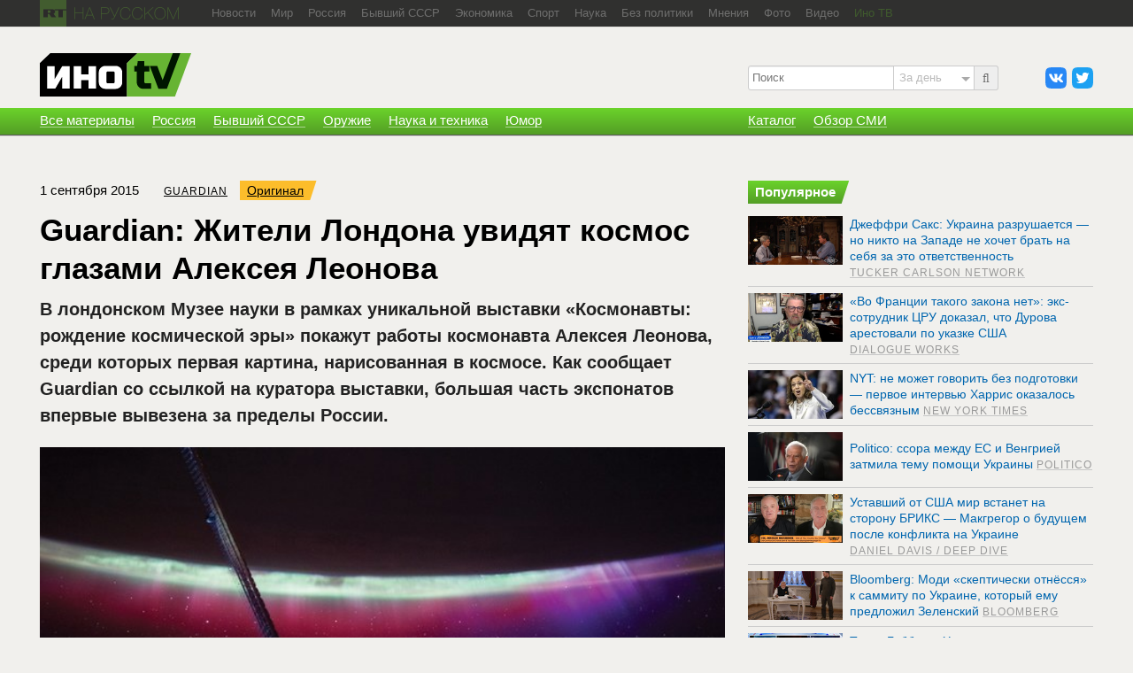

--- FILE ---
content_type: text/html; charset=utf-8
request_url: https://russian.rt.com/inotv/2015-09-01/Guardian-ZHiteli-Londona-uvidyat-kosmos
body_size: 21542
content:

<!DOCTYPE html>
<!--[if lt IE 7]>      <html class="no-js lt-ie9 lt-ie8 lt-ie7"> <![endif]-->
<!--[if IE 7]>         <html class="no-js lt-ie9 lt-ie8"> <![endif]-->
<!--[if IE 8]>         <html class="no-js lt-ie9"> <![endif]-->
<!--[if gt IE 8]><!--> <html class="no-js"> <!--<![endif]-->
	<head>
		<meta charset="utf-8">
		<meta http-equiv="X-UA-Compatible" content="IE=edge,chrome=1">
		<title>Guardian: Жители Лондона увидят космос глазами Алексея Леонова &mdash; ИноТВ</title>
		<meta name="description" content="Guardian: Жители Лондона увидят космос глазами Алексея Леонова - Читайте подробнее на сайте РТ на русском.">
		<meta name="viewport" content="width=device-width, initial-scale=1">

		<link rel="shortcut icon" type="image/ico" href="/inotv/favicon.ico?1234">

		<link rel="stylesheet" href="/inotv/s/css/new/common.css?v=64">


		<meta property="fb:pages" content="133283433353535" />
		<meta property="og:site_name" content="ИноТВ">
		<meta property="og:type" content="article">
		<meta property="article:section" content="InoTv">

		<meta property="og:title" content="Guardian: Жители Лондона увидят космос глазами Алексея Леонова &mdash; ИноТВ">
		<meta property="og:image" content="https://mf.b37mrtl.ru/inotv/s/content/6/0/8/230691_1_RTX1OO9U_big.jpg">
		<meta property="og:url" content="https://russian.rt.com/inotv/2015-09-01/Guardian-ZHiteli-Londona-uvidyat-kosmos">
		<meta property="og:description" content="В лондонском Музее науки в рамках уникальной выставки Космонавты: рождение космической эры покажут работы космонавта Алексея Леонова, среди которых первая картина, нарисованная в космосе. Материал представлен ИноТВ.">
		<meta name="twitter:site" content="@RT_InoTV">
		<meta name="twitter:title" content="Guardian: Жители Лондона увидят космос глазами Алексея Леонова &mdash; ИноТВ">
		<meta name="twitter:card" content="summary_large_image">
		<meta name="twitter:image:src" content="https://mf.b37mrtl.ru/inotv/s/content/6/0/8/230691_1_RTX1OO9U_big.jpg">

		<link rel="amphtml" href="https://russian.rt.com/inotv/amp/2015-09-01/Guardian-ZHiteli-Londona-uvidyat-kosmos">

		<script src="/inotv/s/js/new/modernizr.custom.95332.js"></script>


<script>window.yaContextCb = window.yaContextCb || []</script><script src="https://yandex.ru/ads/system/context.js" async></script><script type="text/javascript">
                                        if(typeof _adv == 'undefined') var _adv = {};
                    _adv.section = 'ussr';
                    _adv.account = 258144;
                    _adv.place = {
                       'billboard': {
                            ownerId: _adv.account,
                            containerId: 'billboard',
                            params: {
                                pp: 'g',
                                ps: window.innerWidth > 846 ? 'cowp' : 'coww',
                                p2: 'y',
                                puid1: 'world'
                            }
                        },
                        'ad300x600_t': {
                            ownerId: _adv.account,
                            containerId: 'ad300x600_t',
                            params: {
                                pp: 'h',
                                ps: window.innerWidth > 1024 ? 'cowp' : 'coww',
                                p2: 'fsyt',
                                puid1: 'world'
                            }
                        },
                        'ad300x600_b': {
                            ownerId: _adv.account,
                            containerId: 'ad300x600_b',
                            params: {
                                pp: 'i',
                                ps: window.innerWidth > 1024 ? 'cowp' : 'coww',
                                p2: 'fsyt',
                                puid1: 'world'
                            }
                        },
                        'leaderboard': {
                            ownerId: _adv.account,
                            containerId: 'leaderboard',
                            params: {
                                pp: 'smx',
                                ps: window.innerWidth > 846 ? 'cowp' : 'coww',
                                p2: window.innerWidth > 846 ? 'y' : 'fsyt',
                                puid1: 'world'
                            }
                        },
                        'adhesion': {
                            ownerId: _adv.account,
                            containerId: 'adhesion',
                            params: {
                                pp: 'i',
                                ps: window.innerWidth > 846 ? 'cowp' : 'coww',
                                p2: 'y',
                                puid1: 'world'
                            }
                        },
                        'first_b':{
                            ownerId: _adv.account,
                            containerId: 'first_b',
                            params: {
                                pp: 'h',
                                ps: window.innerWidth < 846 ? 'coww' : null,
                                p2: 'iljr',
                                puid1: 'world'
                            }
                        },
                        'b_comment':{
                            ownerId: _adv.account,
                            containerId: 'b_comment',
                            params: {
                             pp:'h',
                             ps:window.innerWidth > 846 ? 'cowp' : 'coww',
                             p2:'imai',
                                puid1: 'world'
                            }
                        },
                        'inpage':{
                            ownerId: _adv.account,
                            containerId: 'inpage',
                            params: {
                             pp:'g',
                             ps:window.innerWidth > 846 ? 'cowp' : 'coww',
                             p2:'jdas',
                                puid1: 'world'
                            }
                            },
                        'sticky':{
                            ownerId: _adv.account,
                            containerId: 'sticky',
                            type: 'floorAd',
                            params:{
                            pp: 'g',
                            ps: window.innerWidth > 846 ? 'null' : 'coww',
                            p2: 'ixri',
                            puid1: 'world'
                            }
                        },
                        'wd':{
                            ownerId: _adv.account,
                            containerId: 'wd',
                            params:{
                            pp: 'h',
                            ps: 'cowp',
                            p2: 'gqqu',
                            puid1: 'world'
                        }
                    }
                   };

                    _adv.adfox_hb = window.innerWidth > 846 ? {
                        biddersMap: {"myTarget": "2318746", "Relap": "2828111", "adfox_yandex_waste.recycling": "2949349", "umg":"3256972"},
                        adUnits: [{
                            "code": _adv.place['billboard'].containerId,
                            "sizes": [[1240,250],[970,250],[720,240],[790,210]],
                            "bids": [{
                                "bidder": "umg",
                                "params": {
                                "placementId": "11704"}

                                }
                            ]
                        },
                        {
                            "code": _adv.place['ad300x600_t'].containerId,
                            "codeType": "combo",
                            "sizes": [[300,600],[300,250],[240,400],[300,300],[345,290],[356,200],[320,420]],
                            "bids": [ {
                                "bidder": "myTarget",
                                "params": {
                                    "placementId": "1239261",
                                     "additional": {
                                     "fpid": "window.rb_sync.id || ''"
                                       }
                                    }
                                },{
                                "bidder": "adfox_yandex_waste.recycling",
                                "params": {
                                   "p1": "dbpub",
                                   "p2": "hqjl"
                                    }
                                },{
                                "bidder": "umg",
                                "params": {
                                "placementId": "11705"}

                                }

                            ]
                        },{
                            "code": _adv.place['inpage'].containerId,
                            "codeType": "combo",
                            "sizes": [[820,500],[820,250],[700,400],[700,300]],
                            "bids": [ {
                                "bidder": "myTarget",
                                "params": {
                                  "placementId": "1700737"
                                }
                              },{
                                "bidder": "adfox_yandex_waste.recycling",
                                "params": {
                                    "p1": "dentc",
                                    "p2": "hqjl"
                                    }
                                },{
                                "bidder": "umg",
                                "params": {
                                "placementId": "11707"}

                                }

                            ]
                        },
                        {
                            "code": _adv.place['b_comment'].containerId,
                            "codeType": "combo",
                            "sizes": [[970,250],[720,240],[790,210],[700,400],[600,480],[460,260]],
                            "bids": [ {
                                "bidder": "myTarget",
                                "params": {
                                    "placementId": "1267164",
                                     "additional": {
                                     "fpid": "window.rb_sync.id || ''"
                                       }
                                    }
                                },{
                                "bidder": "umg",
                                "params": {
                                "placementId": "11708"}

                                }
                            ]
                        },
                        {
                            "code": _adv.place['ad300x600_b'].containerId,
                            "codeType": "combo",
                            "sizes": [[300,600],[300,250],[240,400],[300,300],[345,290],[356,200],[320,420]],
                            "bids": [ {
                                "bidder": "myTarget",
                                "params": {
                                    "placementId": "1239368",
                                     "additional": {
                                     "fpid": "window.rb_sync.id || ''"
                                       }
                                    }
                                },{
                                "bidder": "umg",
                                "params": {
                                "placementId": "11706"}

                                }

                            ]
                        },
                        {
                            "code": _adv.place['adhesion'].containerId,
                            "codeType": "combo",
                            "sizes": [[820,500],[720,240],[790,250],[700,400]],
                            "bids": [{
                                "bidder": "umg",
                                "params": {
                                "placementId": "11709"}

                                }
                            ]
                        }],
                        timeout: 500
                     }:{
                        biddersMap: {"myTarget": "2318746", "Relap": "2828111", "adfox_yandex_waste.recycling": "2949349", "umg":"3256972"},
                        adUnits: [ {
                            "code": _adv.place['billboard'].containerId,
                            "sizes": [[300,250],[240,400],[300,300],[230,290],[320,420],[240,400],[280,420],[210,160]],
                            "bids": [
                            {
                                "bidder": "myTarget",
                                "params": {"placementId": "1704921",
                                 "additional": {
                                     "fpid": "window.rb_sync.id || ''"
                                       }
                                }
                            },{
                                "bidder": "umg",
                                "params": {
                                "placementId": "11710"}
                                }
                            ]
                        },
                        {
                            "code": _adv.place['ad300x600_t'].containerId,
                            "codeType": "combo",
                            "sizes": [[320,300],[300,600],[300,250],[240,400],[300,300],[230,290],[320,420],[240,400],[280,420],[210,160]],
                            "bids": [ {
                                "bidder": "myTarget",
                                "params": {
                                    "placementId": "1239368",
                                     "additional": {
                                     "fpid": "window.rb_sync.id || ''"
                                       }
                                    }
                                },{
                                "bidder": "umg",
                                "params": {
                                "placementId": "11713"}

                                }

                            ]
                        },
                        {
                            "code": _adv.place['inpage'].containerId,
                            "codeType": "combo",
                            "sizes": [[320,500],[320,600],[320,250],[240,400],[320,300],[330,290],[320,420],[240,400],[320,420],[320,160]],
                            "bids": [ {
                                "bidder": "myTarget",
                                "params": {
                                  "placementId": "1700737"
                                }
                              }, {
                                "bidder": "adfox_yandex_waste.recycling",
                                "params": {
                                "p1": "densz",
                                "p2": "hqjl"
                                }
                              },{
                                "bidder": "umg",
                                "params": {
                                "placementId": "11711"}

                                }
                            ]
                        },
                            {
                            "code": _adv.place['b_comment'].containerId,
                            "codeType": "combo",

                            "sizes": [[320,450],[300,500],[300,250],[300,300],[240,400],[230,290],[320,420],[240,400],[280,420],[210,160]],
                            "bids": [ {
                                "bidder": "myTarget",
                                "params": {
                                    "placementId": "1267164",
                                     "additional": {
                                     "fpid": "window.rb_sync.id || ''"
                                       }
                                    }
                                },{
                                "bidder": "adfox_yandex_waste.recycling",
                                "params": {
                                   "p1": "dbpsk",
                                   "p2": "hqjl"
                                    }
                                },{
                                "bidder": "umg",
                                "params": {
                                "placementId": "117112"}

                                }
                            ]
                        },
                        {
                            "code": _adv.place['ad300x600_b'].containerId,
                            "codeType": "combo",
                            "sizes": [[320,450],[300,500],[300,250],[300,300],[240,400],[230,290],[320,420],[240,400],[280,420],[210,160]],
                            "bids": [ {
                                "bidder": "myTarget",
                                "params": {
                                    "placementId": "1239388",
                                     "additional": {
                                     "fpid": "window.rb_sync.id || ''"
                                       }
                                    }
                                },{
                                "bidder": "adfox_yandex_waste.recycling",
                                "params": {
                                   "p1": "dcyoq",
                                   "p2": "hqjl"
                                    }
                                },{
                                "bidder": "umg",
                                "params": {
                                "placementId": "11714"}

                                }
                            ]
                        },{
                            "code": _adv.place["sticky"].containerId,
                            "sizes": [[320,200],[350,200],[400,200]],
                            "bids": [
                              {
                                "bidder": "myTarget",
                                "params": {
                                  "placementId": "1700809"
                                }
                              }, {
                                "bidder": "adfox_yandex_waste.recycling",
                                "params": {
                                    "p1": "denta",
                                    "p2": "hqjl"
                                }
                              },{
                                "bidder": "umg",
                                "params": {
                                "placementId": "11715"}

                                }
                            ]
                          }],
                        timeout: 500
                    };

                    window.YaHeaderBiddingSettings =_adv.adfox_hb;
</script>


	</head>
	<body>

	<div id="wrap">
		<div class="navbar">
			<div class="wrapper">
				<a href="https://russian.rt.com" class="rtru-logo" title="RT на русском">
					<span class="ir rtru-logo__rt">RT</span>
					<span class="ir rtru-logo__ru">на русском</span>
				</a>

				<nav id="navbar-collapse-top">
					<div class="navbar__links">
						<div class="navbar__more">
							<span class="navbar__more-link"><noindex>Еще</noindex></span>
							<div class="navbar__more-drop"></div>
						</div>
						<a href="https://russian.rt.com/news" rel="bookmark"><span>Новости</span></a>
						<a href="https://russian.rt.com/world" rel="bookmark"><span>Мир</span></a>
						<a href="https://russian.rt.com/russia" rel="bookmark"><span>Россия</span></a>
						<a href="https://russian.rt.com/ussr" rel="bookmark"><span>Бывший СССР</span></a>
						<a href="https://russian.rt.com/business" rel="bookmark"><span>Экономика</span></a>
						<a href="https://russian.rt.com/sport" rel="bookmark"><span>Спорт</span></a>
						<a href="https://russian.rt.com/science" rel="bookmark"><span>Наука</span></a>
						<a href="https://russian.rt.com/nopolitics" rel="bookmark"><span>Без политики</span></a>
						<a href="https://russian.rt.com/opinion" rel="bookmark"><span>Мнения</span></a>
						<a href="https://russian.rt.com/foto" rel="bookmark"><span>Фото</span></a>
						<a href="https://russian.rt.com/video" rel="bookmark"><span>Видео</span></a>
						<noindex>
						<a href="/inotv" class="green"><span>Ино ТВ</span></a>
						</noindex>
					</div>
				</nav>
			</div>
		</div>

		<div class="header-container has-banner" role="banner">
			<header class="wrapper clearfix">
				<div class="right-column">
					<ul class="header_social">
						<li><a href="http://vkontakte.ru/club21598534" class="a-vk" target="_blank"></a></li>
						<li><a href="http://twitter.com/RT_InoTV" class="a-tw" target="_blank"></a></li>
					</ul>
					<noindex>
					<form action="/inotv/search" method="get" id="mobile-search" role="search">
						<i class="input-prepend icon-search"></i><input type="search" name="q" placeholder="Поиск">
							<div class="mobile-search__period">
								<div class="mobile-search__period-value">За день</div>
								<div class="mobile-search__period-drop">
									<label>
										<input type="radio" name="when" value="today" checked>
										<span>За день</span>
									</label>
									<label>
										<input type="radio" name="when" value="week">
										<span>За неделю</span>
									</label>
									<label>
										<input type="radio" name="when" value="month">
										<span>За месяц</span>
									</label>
									<label>
										<input type="radio" name="when" value="all">
										<span>Все</span>
									</label>
								</div>
							</div>

					</form>
					</noindex>
				</div>

				<div class="left-column">
					<a href="/inotv" class="logo" rel="up"><span>ИНО ТВ</span></a>

					<nav class="header_main-themes has-breaking">

					
					</nav>
				</div>
			</header>

			<div id="menu" role="navigation">
				<div class="green-gradient">
					<nav class="primary green-gradient">
						<div class="wrapper clearfix">
							<!-- <a href="/inotv/news">Все материалы</a> -->
							<a href="/inotv/all_news" rel="bookmark"><span>Все материалы</span></a>
							<a href="/inotv/russia" rel="bookmark"><span>Россия</span></a>
							<a href="/inotv/cis" rel="bookmark"><span>Бывший СССР</span></a>
							<a href="/inotv/weapons" rel="bookmark"><span>Оружие</span></a>
							<a href="/inotv/science" rel="bookmark"><span>Наука и техника</span></a>
							<a href="/inotv/humor" rel="bookmark"><span>Юмор</span></a>
							<div class="right-column">
								<a href="/inotv/catalog" rel="bookmark"><span>Каталог</span></a>
								<a href="/inotv/media_review" rel="bookmark"><span>Обзор СМИ</span></a>
							</div>

							<span class="primary-mobile_close">&times;</span>

							<a class="btn btn-up btn-up-desktop">
								<span class="arrow-up"></span>
							</a>
						</div>
					</nav>

					<menu class="green-gradient toggle-btns">
						<a class="btn btn-up">
							<span class="arrow-up"></span>
						</a>

						<a class="btn btn-toggle-search" data-toggle="collapse" data-target="#mobile-search">
							<span class="icon-search"></span>
						</a>

						<a class="btn btn-toggle-menu">
							<span class="fl">
								<span class="icon-bar"></span>
								<span class="icon-bar"></span>
								<span class="icon-bar"></span>
							</span>
							<span class="header_mobile-nav-active">Главная</span>
						</a>
					</menu>
				</div>
			</div>
		</div>

		<main role="main">
			<div class="wrapper clearfix main-container"><div id="billboard" style="max-width: 1190px; margin: 0 auto; display: table; margin-bottom: 25px"></div><script type="text/javascript">
                    window.yaContextCb.push(() => {
                        Ya.adfoxCode.createAdaptive(_adv.place['billboard'],
                        ['desktop', 'phone'],
                        {
                            phoneWidth: 846,
                            isAutoReloads: false
                        });
                    });
                </script>


			
			<div class="content-wrap">	
				<article class="left-column page">
					<header>
						<img src="/inotv/s/css/img/logo-inotv_3.png" alt="" class="logo-print" style="display:none">
						<div class="meta">
							<time datetime="2015-09-01">1 сентября 2015</time>
							<cite><a href="/inotv/catalog/channel/Guardian" rel="bookmark">Guardian</a></cite>
							<noindex>
							<a href="http://www.theguardian.com/science/2015/aug/31/first-picture-space-cosmonauts-science-museum-alexei-leonov" class="link-orange" target="_blank" rel="nofollow">Оригинал</a>
							</noindex>
						</div>
						
						<h1>Guardian: Жители Лондона увидят космос глазами Алексея Леонова</h1>
					</header>
					<div class="clearfix">
					<div style="float: right">
						<a class="short-link js-short-link" href="https://ru.rt.com/I4y03">Короткая ссылка</a>
					</div>

					<div style="float: left">
					<noindex>
					</noindex>
					</div>
					</div>
					<div class="article-intro">
						В лондонском Музее науки в рамках уникальной выставки «Космонавты: рождение космической эры» покажут работы космонавта Алексея Леонова, среди которых первая картина, нарисованная в космосе. Как сообщает Guardian со ссылкой на куратора выставки, большая часть экспонатов впервые вывезена за пределы России.
					</div>
					
					<figure>
						<img src="https://mf.b37mrtl.ru/inotv/s/content/6/0/8/230691_1_RTX1OO9U_big.jpg" alt="Guardian: Жители Лондона увидят космос глазами Алексея Леонова">
						<div class="image_source">Reuters</div>
					</figure>
					
					<div class="article-body">
						
					</div>
					
					<div class="article-body">
						<p>Набросок авторства космонавта Алексея Леонова - фактически первая картина, нарисованная в космосе, - будет выставлена в Лондоне, сообщает британское издание Guardian. С 18 сентября по 13 марта 2016 года в Музее науки будет проходить уникальная, &laquo;<i>одна из тех, что случается раз в жизни</i>&raquo;, выставка &laquo;Космонавты: рождение космической эры&raquo;.</p>
<div>&nbsp;</div>
<div>Это изображение восхода, сделанное первым человеком, который вышел в открытый космос, примечательно еще и тем, что оно на борту космического корабля &laquo;Восход-2&raquo; облетело вокруг Земли. Картина впервые покидает пределы России, утверждает журналист Guardian. Она будет среди 150 артефактов, которые составят экспозицию выставки.</div>
<div>&nbsp;</div>
<div>&laquo;<i>Представьте себе: вы надели на себя самую теплую одежду, поверх нее &ndash; лыжный костюм и мотоциклетный шлем. Вы привязаны к креслу в крохотном космическом корабле, который на огромной скорости облетает Землю</i>&raquo;, - так об этом поразительном рисунке, выполненном цветными карандашами, отзывается куратор выставки Наталья Сидлина.</div>
<div>&nbsp;</div>
<div>Корабль был спроектирован для одного человека, но в него поместились двое. Кроме того, перед Леоновым стояла проблема использования карандашей и бумаги в условиях невесомости. Так, карандаши были прикреплены резинками к браслету. &laquo;<i>Можно представить, какой это был кошмар &lt;&hellip;&gt; Но он хотел остановить время и поделиться этим моментом с другими людьми</i>&raquo;, - говорит Наталья Сидлина.</div>
<div>&nbsp;</div>
<div>Карандашный набросок был сделан Леоновым 18 марта 1965 года. По словам Сидлиной, это &laquo;<i>символ связи искусства и науки, в частности, важности искусства и художников для того, чтобы сблизить Землю и космос</i>&raquo;.</div>
<div>&nbsp;</div>
<div>Леонов продолжил рисовать портреты своих коллег и виды Земли из космоса. На выставке также будут представлены его пейзаж &laquo;Над Черным морем&raquo;, автопортрет, на котором он изобразил свой исторический выход в космос.</div>
<div>&nbsp;</div>
<div>Куратор выставки также подчеркнула уникальность экспозиции: &laquo;<i>Мы впервые привозим сюда исключительные объекты, большая часть из которых никогда не покидала пределы России и которые хранились в закрытых учреждениях. С некоторых объектов пришлось снимать статус секретных</i>&raquo;.</div>
<div>&nbsp;</div>
<div>Guardian сообщает, что на выставке будут также представлены рисунки пионера ракетостроения Константина Циолковского, а также капсула &laquo;Восток-6&raquo;, на которой в 1963 году в космос отправилась Валентина Терешкова.</div>
<div>&nbsp;</div>
<div>&laquo;<i>Эта выставка - из тех, что случаются раз в жизни. Потребовались годы и огромные усилия команды Музея науки, чтобы она стала реальностью. Русская космическая программа - одно из великих интеллектуальных, научных и инженерных достижений XX века. Я очень рад, что мы смогли собрать такую выдающуюся коллекцию российских космических артефактов, чтобы отдать должное этим достижениям</i>&raquo;, - приводит издание слова директора лондонского Музея науки Яна Блэтчфорда.</div>
<div>&nbsp;</div>
<div>Фото: Reuters</div>
<p>&nbsp;</p>
					</div>

					<div class="story_type">
						<a href="/inotv/about">Материалы ИноТВ содержат оценки исключительно зарубежных СМИ и не отражают позицию RT</a>
					</div>
					

<div class="follows-channel follows-channel_twitter">
    <div class="follows-channel__content">
        Публикуем в <a href="https://twitter.com/RT_InoTV" target="_blank">Twitter</a> актуальные зарубежные статьи, выбранные редакцией ИноТВ
    </div>
</div>






					<dl class="tags">
						<dt>источник</dt>
						<dd>
							<a href="/inotv/catalog/channel/Guardian" rel="bookmark">Guardian</a>
							<a href="/inotv/catalog/country/gb" rel="bookmark">Великобритания</a>
							<a href="/inotv/catalog/region/eu" rel="bookmark">Европа</a>
						</dd>
						<dt>теги</dt>
						<dd>
							<a href="/inotv/tag/Алексей Леонов" rel="bookmark">Алексей Леонов</a>
							<a href="/inotv/tag/Великобритания" rel="bookmark">Великобритания</a>
							<a href="/inotv/tag/искусство" rel="bookmark">искусство</a>
							<a href="/inotv/tag/космонавт" rel="bookmark">космонавт</a>
							<a href="/inotv/tag/космос" rel="bookmark">космос</a>
							<a href="/inotv/tag/Лондон" rel="bookmark">Лондон</a>
							<a href="/inotv/tag/Советский Союз" rel="bookmark">Советский Союз</a>
						</dd>
					</dl>
					<div id="b_comment" style="margin: 20px 0"></div><script>
        window.yaContextCb.push(() => {
            Ya.adfoxCode.createScroll(_adv.place['b_comment']);
        });
    </script>


		<link rel="stylesheet" href="/inotv/s/css/new/flex-news-block.css?3"><div class="flex-news-block">
    <div class="today-media today-media_article" id="today-media-article">
      <strong class="today-media__heading today-media__heading_article">Сегодня в СМИ</strong>
      <div id="mediametrics" class="today-media__content today-media__content_article">
         <script>
            function callbackJsonpMediametrics(data) {
                var result = '<ul class="today-media__rows today-media__rows_article">',
                    src;
                for(var i = 0; i < 3; i += 1) {
                    src = "https://mediametrics.ru/images/" + data[i].id.slice(0, data[i].id.length-4) + "/" + data[i].id + "-420.jpg";
                    result += '<li class="today-media__item today-media__item_article"><a class="link" href="' + data[i].link + '" target="_blank">';
                    result += '<div class="today-media__cover today-media__cover_article cover"><div class="cover__media cover__media_ratio"><img class="cover__image cover__image_ratio" src="' + src + '" alt="' + data[i].title + '"></div></div>';
                    result += '<span class="today-media__title today-media__title_article">' + data[i].title + '</span>';
                    result += '</a></li>';
                }
                result += '</ul>';
                document.getElementById("mediametrics").innerHTML=result;
            }
            (function() {
                var script = document.createElement('script');
                script.src = 'https://mediametrics.ru/partner/inject/online.jsonp.ru.js';
                document.getElementsByTagName("body")[0].appendChild(script);
            }());
        </script>
      </div>
    </div>
</div>



<div class="flex-news-block dzen--widget">
	<div class="widget-container" style="margin: 0px auto; position: relative; width:100%"></div>
	<script>
        (function(w, d, n) {
            w[n] = w[n] || [];
            w[n].push(() => {
                w.YandexZen.renderWidget({
                    clid: ['454', '455'],
                    container: '.widget-container', // cелектор элемента или сам элемент, куда надо вставить виджет
                    successCallback: function () { // вызывается при успешной вставке виджета
                        console.log('виджет вставлен успешно');
                    },
                    failCallback: function () { // Если Дзен не ответил, используйте место для чего-то другого.
                        console.log('Дзен не ответил');
                    },
                });
            });
            t = d.getElementsByTagName("script")[0];
            s = d.createElement("script");
            s.type = "text/javascript";
            s.src = "https://zen.yandex.ru/widget-loader";
            s.async = true;
            t.parentNode.insertBefore(s, t);
        })(window, document, 'yandexZenAsyncCallbacks');
    </script>
  	<style type="text/css">
        .flex-news-block .widget-container .zen-widget.widget {
            margin-top: 20px;
            padding:10px;
            box-sizing: border-box;
        }
        .flex-news-block.dzen--widget {
            margin-bottom: 20px;
        }

        .flex-news-block .zen-widget.widget__title {
            margin-left: 0px;
            margin-right: 0px;
        }
        .flex-news-block .zen-widget.widget__cards-scroller {
            padding: 12px 0 50px 0px
        }

        .flex-news-block .zen-widget .widget__title > a,.flex-news-block .zen-widget .widget__title > span {
            display: none;
        }

        .flex-news-block .zen-widget.widget__title {
            margin-bottom: 6px;
        }
    </style>
</div><div id="first_b"></div><script>
		window.yaContextCb.push(() => {
			Ya.adfoxCode.createAdaptive(_adv.place['first_b'],
			['phone'],
			{
				phoneWidth: 846,
				isAutoReloads: false
			});
		});
</script>
<div id="unit_90702" class="rt--partner-block rt--partner--smi2" style="margin-bottom:20px"><a href="http://smi2.ru/">Новости smi2.ru</a></div>
<script type="text/javascript" charset="utf-8">
  (function() {
    var sc = document.createElement('script'); sc.type = 'text/javascript'; sc.async = true;
    sc.src = '//smi2.ru/data/js/90702.js'; sc.charset = 'utf-8';
    var s = document.getElementsByTagName('script')[0]; s.parentNode.insertBefore(sc, s);
  }());
</script>


<style>
.smi24__informer {
    margin-bottom: 20px;
}
</style>

<script async src="https://jsn.24smi.net/smi.js"></script>
<div class="smi24__informer smi24__auto" data-smi-blockid="15032"></div>







<div id="infox_22402" style="margin-bottom: 20px;"></div><script type="text/javascript"> 
    (function(w, d, n, s, t) {
        w[n] = w[n] || [];
        w[n].push(function() {
            INFOX22402.renderTo("infox_22402");
        });
        t = d.getElementsByTagName("script")[0];
        s = d.createElement("script");
        s.type = "text/javascript";
        s.src = "//rb.infox.sg/infox/22402";
        s.async = true;
        t.parentNode.insertBefore(s, t);
    })(this, this.document, "infoxContextAsyncCallbacks22402");
</script>

					
					<div class="block-white mobile similar">
						<section class="similar">
							<h2 class="title-green"><span>Ссылки по теме</span></h2>
							
							<ul class="news-preview_list">
								<li>
									<a href="/inotv/2015-08-29/WSJ-Uspeshnij-zapusk-prerval-cheredu" class="link-overlay"></a>
									<aside><img src="/inotv/s/css/img/blank.gif" class="preview_photo" style="background-image:url(https://mf.b37mrtl.ru/inotv/s/content/5/v/v/230409_1_RTR2UL40_top10.jpg); background-position:0 43%" alt="" width="140" height="100"></aside>
									<article>
										<h3><a href="/inotv/2015-08-29/WSJ-Uspeshnij-zapusk-prerval-cheredu">WSJ: Успешный запуск прервал череду неудач российского «Протона»</a></h3> 
										<footer>
											<time datetime="2015-08-29">29 августа 2015</time>
											<cite>
												<a href="/inotv/catalog/channel/Wall Street Journal" class="green">
													<span>
														<span>Wall Street Journal</span>
													</span>
												</a>
											</cite>
										</footer>
									</article>
								</li>
								<li>
									<a href="/inotv/2015-08-27/WSJ-Zapusk-Protona-pokazhet-mozhno" class="link-overlay"></a>
									<aside><img src="/inotv/s/css/img/blank.gif" class="preview_photo" style="background-image:url(https://mf.b37mrtl.ru/inotv/s/content/5/v/j/230034_1_RTX16U55_top10.jpg); background-position:0 43%" alt="" width="140" height="100"></aside>
									<article>
										<h3><a href="/inotv/2015-08-27/WSJ-Zapusk-Protona-pokazhet-mozhno">WSJ: Запуск «Протона» покажет, можно ли доверять России</a></h3> 
										<footer>
											<time datetime="2015-08-27">27 августа 2015</time>
											<cite>
												<a href="/inotv/catalog/channel/Wall Street Journal" class="green">
													<span>
														<span>Wall Street Journal</span>
													</span>
												</a>
											</cite>
										</footer>
									</article>
								</li>
								<li>
									<a href="/inotv/2015-08-20/Londoncam-pokazhut-kak-prostie-dvornyagi" class="link-overlay"></a>
									<aside><img src="/inotv/s/css/img/blank.gif" class="preview_photo" style="background-image:url(https://mf.b37mrtl.ru/inotv/s/content/5/u/k/229039_1_Bezymjannyj2_top10.jpg); background-position:0 43%" alt="" width="140" height="100"></aside>
									<article>
										<h3><a href="/inotv/2015-08-20/Londoncam-pokazhut-kak-prostie-dvornyagi">Лондонцам покажут, как простые дворняги стали в СССР настоящими героями</a></h3> 
										<footer>
											<time datetime="2015-08-20">20 августа 2015</time>
											<cite>
												<a href="/inotv/catalog/channel/Daily Mail" class="green">
													<span>
														<span>Daily Mail</span>
													</span>
												</a>
											</cite>
										</footer>
									</article>
								</li>
								<li>
									<a href="/inotv/2015-08-11/Sky-Poka-russkie-mili-MKS" class="link-overlay"></a>
									<aside><img src="/inotv/s/css/img/blank.gif" class="preview_photo" style="background-image:url(https://mf.b37mrtl.ru/inotv/s/content/5/t/f/227870_1_iss_111_top10.jpg); background-position:0 43%" alt="" width="140" height="100"></aside>
									<article>
										<h3><a href="/inotv/2015-08-11/Sky-Poka-russkie-mili-MKS">Sky: Пока русские мыли МКС, американцы ели первый космический салат</a></h3> 
										<footer>
											<time datetime="2015-08-11">11 августа 2015</time>
											<cite>
												<a href="/inotv/catalog/channel/Sky News" class="green">
													<span>
														<span>Sky News</span>
													</span>
												</a>
											</cite>
										</footer>
									</article>
								</li>
							</ul>
						</section>
					</div>
	<div id="wd" ></div><script type="text/javascript">
                    window.yaContextCb.push(() => {
                        Ya.adfoxCode.createAdaptive(_adv.place['wd'],
                        ['desktop', 'phone'],
                        {
                            phoneWidth: 846,
                            isAutoReloads: false
                        });
                    });
                </script>


				</article>
				
				<div class="right-column">
					<div class="aside-block">
						<section class="main-news_last-day">
							<h2 class="title-green"><span>Популярное</span></h2>
<ul class="news-preview_list main-news_list">

	<li>
		<a href="/inotv/2024-08-31/Dzheffri-Saks-Ukraina-razrushaetsya-" class="link-overlay"></a>
		<aside><img src="/inotv/s/css/img/blank.gif" class="preview_photo" style="background-image:url(https://mf.b37mrtl.ru/inotv/s/content/1/1/2/j/2166428_1_taker1_top10.jpg)" alt="" width="140" height="100"></aside>
		<article><h4><a href="/inotv/2024-08-31/Dzheffri-Saks-Ukraina-razrushaetsya-">Джеффри Сакс: Украина разрушается — но никто на Западе не хочет брать на себя за это ответственность</a> <cite><a href="/inotv/catalog/channel/Tucker Carlson Network"><span><span>Tucker Carlson Network</span></span></a></cite></h4></article>
	</li>

	<li>
		<a href="/inotv/2024-08-30/Vo-Francii-takogo-zakona-net" class="link-overlay"></a>
		<aside><img src="/inotv/s/css/img/blank.gif" class="preview_photo" style="background-image:url(https://mf.b37mrtl.ru/inotv/s/content/1/1/2/h/2166344_1_l_top10.jpg)" alt="" width="140" height="100"></aside>
		<article><h4><a href="/inotv/2024-08-30/Vo-Francii-takogo-zakona-net">«Во Франции такого закона нет»: экс-сотрудник ЦРУ доказал, что Дурова арестовали по указке США</a> <cite><a href="/inotv/catalog/channel/Dialogue Works"><span><span>Dialogue Works</span></span></a></cite></h4></article>
	</li>

	<li>
		<a href="/inotv/2024-08-30/NYT-ne-mozhet-govorit-bez" class="link-overlay"></a>
		<aside><img src="/inotv/s/css/img/blank.gif" class="preview_photo" style="background-image:url(https://mf.b37mrtl.ru/inotv/s/content/1/1/2/d/2166219_1_IMG_1361_top10.jpeg)" alt="" width="140" height="100"></aside>
		<article><h4><a href="/inotv/2024-08-30/NYT-ne-mozhet-govorit-bez">NYT: не может говорить без подготовки — первое интервью Харрис оказалось бессвязным</a> <cite><a href="/inotv/catalog/channel/New York Times"><span><span>New York Times</span></span></a></cite></h4></article>
	</li>

	<li>
		<a href="/inotv/2024-08-30/Politico-ssora-mezhdu-ES-i" class="link-overlay"></a>
		<aside><img src="/inotv/s/css/img/blank.gif" class="preview_photo" style="background-image:url(https://mf.b37mrtl.ru/inotv/s/content/1/1/2/g/2166307_1_IMG_1364_top10.jpeg)" alt="" width="140" height="100"></aside>
		<article><h4><a href="/inotv/2024-08-30/Politico-ssora-mezhdu-ES-i">Politico: ссора между ЕС и Венгрией затмила тему помощи Украины</a> <cite><a href="/inotv/catalog/channel/Politico"><span><span>Politico</span></span></a></cite></h4></article>
	</li>

	<li>
		<a href="/inotv/2024-08-31/Ustavshij-ot-SSHA-mir-vstanet" class="link-overlay"></a>
		<aside><img src="/inotv/s/css/img/blank.gif" class="preview_photo" style="background-image:url(https://mf.b37mrtl.ru/inotv/s/content/1/1/2/5/2165956_1_mm_top10.jpg)" alt="" width="140" height="100"></aside>
		<article><h4><a href="/inotv/2024-08-31/Ustavshij-ot-SSHA-mir-vstanet">Уставший от США мир встанет на сторону БРИКС — Макгрегор о будущем после конфликта на Украине</a> <cite><a href="/inotv/catalog/channel/Daniel Davis / Deep Dive"><span><span>Daniel Davis / Deep Dive</span></span></a></cite></h4></article>
	</li>

	<li>
		<a href="/inotv/2024-08-30/Bloomberg-Modi-skepticheski-otnyossya-k" class="link-overlay"></a>
		<aside><img src="/inotv/s/css/img/blank.gif" class="preview_photo" style="background-image:url(https://mf.b37mrtl.ru/inotv/s/content/1/1/2/j/2166412_1_mod_top10.jpg)" alt="" width="140" height="100"></aside>
		<article><h4><a href="/inotv/2024-08-30/Bloomberg-Modi-skepticheski-otnyossya-k">Bloomberg: Моди «скептически отнёсся» к саммиту по Украине, который ему предложил Зеленский</a> <cite><a href="/inotv/catalog/channel/Bloomberg"><span><span>Bloomberg</span></span></a></cite></h4></article>
	</li>

	<li>
		<a href="/inotv/2024-08-31/Tulsi-Gabbard-Harris-nadeetsya-chto" class="link-overlay"></a>
		<aside><img src="/inotv/s/css/img/blank.gif" class="preview_photo" style="background-image:url(https://mf.b37mrtl.ru/inotv/s/content/1/1/2/c/2166191_1_ttt_top10.jpg)" alt="" width="140" height="100"></aside>
		<article><h4><a href="/inotv/2024-08-31/Tulsi-Gabbard-Harris-nadeetsya-chto">Тулси Габбард: Харрис надеется, что американцы резко забудут все её провалы за последние годы</a> <cite><a href="/inotv/catalog/channel/Fox News"><span><span>Fox News</span></span></a></cite></h4></article>
	</li>

	<li>
		<a href="/inotv/2024-08-31/Economist-Rossiya-svyazivaet-svoyo-budushhee" class="link-overlay"></a>
		<aside><img src="/inotv/s/css/img/blank.gif" class="preview_photo" style="background-image:url(https://mf.b37mrtl.ru/inotv/s/content/1/1/2/7/2166039_1_AP24071424357820_top10.jpg)" alt="" width="140" height="100"></aside>
		<article><h4><a href="/inotv/2024-08-31/Economist-Rossiya-svyazivaet-svoyo-budushhee">Economist: Россия связывает своё будущее с новыми транспортными коридорами</a> <cite><a href="/inotv/catalog/channel/Economist"><span><span>Economist</span></span></a></cite></h4></article>
	</li>
	
</ul>
		

						</section>
					</div>

					<div class="aside-block"><div class="adfox_placeholder" id="ad300x600_t" style="display: table;"></div><script type="text/javascript">
                    window.yaContextCb.push(() => {
                        Ya.adfoxCode.createScroll(_adv.place['ad300x600_t'],
                        ['desktop', 'phone'],
                        {
                            phoneWidth: 846,
                            isAutoReloads: false
                        });
                    });
                </script>
					</div>
					<div class="aside-block"><div class="smi24__informer smi24__auto" data-smi-blockid="15033"></div>



					</div>
					<div class="aside-block"><h2 class="title-green"><span>INFOX.SG</span></h2>
<div class="block-advert infox no-title" id="inotv-infox">

<div id="infox_1302"></div><script type="text/javascript"> 
    (function(w, d, n, s, t) {
        w[n] = w[n] || [];
        w[n].push(function() {
            INFOX1302.renderTo("infox_1302");
        });
        t = d.getElementsByTagName("script")[0];
        s = d.createElement("script");
        s.type = "text/javascript";
        s.src = "//rb.infox.sg/infox/1302";
        s.async = true;
        t.parentNode.insertBefore(s, t);
    })(this, this.document, "infoxContextAsyncCallbacks1302");
</script>

</div>
					</div>


					<div class="aside-block">
						<div class="stream-news">
							<div class="title-green"><span>Лента новостей RT</span></div>
							<div class="stream-news__body"><ul class="stream-news__list">
	<li>
		<noindex><time datetime="2026-01-22T13:02">13:02</time></noindex>
		<a alt="Китай увеличил поставки рыбы в Россию до максимума за десять лет" href="https://russian.rt.com/world/news/1586251-kitai-ryba-postavki-rossiya">
			<h5>Китай увеличил поставки рыбы в Россию до максимума за десять лет</h5>
		</a>
		<p class="visuallyhidden">По итогам прошлого года Китай довёл объём поставок рыбы в Россию до максимального уровня за последние десять лет. Об этом сообщает РИА Новости со ссылкой на данные Главного таможенного управления КНР.</p>
	</li>
	<li>
		<noindex><time datetime="2026-01-22T13:00">13:00</time></noindex>
		<a alt="Студенты смогут управлять подсветкой университетов через МАХ" href="https://russian.rt.com/russia/news/1586211-max-studenty-podsvetka">
			<h5>Студенты смогут управлять подсветкой университетов через МАХ</h5>
		</a>
		<p class="visuallyhidden">Национальный мессенджер MAX, VK Education и ведущие российские вузы запустили совместный интерактивный проект, в рамках которого студенты и сотрудники университетов получили возможность менять световую подсветку зданий в своих учебных заведениях в реальном времени.</p>
	</li>
	<li>
		<noindex><time datetime="2026-01-22T12:57">12:57</time></noindex>
		<a alt="Саусь перейдёт из «Балтики» в «Спартак» за 350 млн рублей" href="https://russian.rt.com/sport/news/1586252-saus-spartak-transfer">
			<h5>Саусь перейдёт из «Балтики» в «Спартак» за 350 млн рублей</h5>
		</a>
		<p class="visuallyhidden">Полузащитник «Балтики» Владислав Саусь перейдёт в московский «Спартак».</p>
	</li>
	<li>
		<noindex><time datetime="2026-01-22T12:57">12:57</time></noindex>
		<a alt="Россиянам рассказали, насколько опасен грибок дома" href="https://russian.rt.com/russia/news/1586247-gribok-doma-opasnost">
			<h5>Россиянам рассказали, насколько опасен грибок дома</h5>
		</a>
		<p class="visuallyhidden">Дерматолог Александра Филёва, врач — эксперт лаборатории «Гемотест» рассказала RT об опасностях, которые грозят человеку от домашних грибков.</p>
	</li>
	<li>
		<noindex><time datetime="2026-01-22T12:57">12:57</time></noindex>
		<a alt="В Грузии силовики подрались в ресторане из-за песен Шуфутинского" href="https://russian.rt.com/ussr/news/1586245-gruziya-siloviki-podralis">
			<h5>В Грузии силовики подрались в ресторане из-за песен Шуфутинского</h5>
		</a>
		<p class="visuallyhidden">Грузинские правоохранители устроили драку в ресторане из-за разных музыкальных вкусов.</p>
	</li>
	<li>
		<noindex><time datetime="2026-01-22T12:53">12:53</time></noindex>
		<a alt="L'Antidiplomatico: Путин послал Западу сигнал заявлением об Арктике" href="https://russian.rt.com/world/news/1586248-putin-arktika-signal-zapad">
			<h5>L'Antidiplomatico: Путин послал Западу сигнал заявлением об Арктике</h5>
		</a>
		<p class="visuallyhidden">Заявление президента России Владимира Путина об Арктике стало сигналом для Запада. Об этом пишет итальянское издание L'Antidiplomatico.</p>
	</li>
	<li>
		<noindex><time datetime="2026-01-22T12:49">12:49</time></noindex>
		<a alt="Жителя Подмосковья арестовали за поджог трёх релейных шкафов на железной дороге" href="https://russian.rt.com/russia/news/1586237-podmoskove-arest-podzhog-releinyi-shkaf">
			<h5>Жителя Подмосковья арестовали за поджог трёх релейных шкафов на железной дороге</h5>
		</a>
		<p class="visuallyhidden">Жителя Подмосковья заключили под стражу за поджог трёх релейных шкафов на Московской железной дороге.</p>
	</li>
	<li>
		<noindex><time datetime="2026-01-22T12:45">12:45</time></noindex>
		<a alt="ОКР зарегистрировал единый талисман сборной России" href="https://russian.rt.com/sport/news/1586244-okr-talisman-sbornaya-rossii">
			<h5>ОКР зарегистрировал единый талисман сборной России</h5>
		</a>
		<p class="visuallyhidden">Олимпийский комитет России (ОКР) зарегистрировал единый талисман сборной России.</p>
	</li>
	<li>
		<noindex><time datetime="2026-01-22T12:42">12:42</time></noindex>
		<a alt="ФСБ задержала украинского агента за подготовку диверсий на ж/д в Кузбассе" href="https://russian.rt.com/russia/news/1586238-fsb-diversiya-kuzbass-agent">
			<h5>ФСБ задержала украинского агента за подготовку диверсий на ж/д в Кузбассе</h5>
		</a>
		<p class="visuallyhidden">В Кемеровской области задержан украинский агент, причастный к подготовке диверсий на железной дороге. В дальнейшем он рассчитывал выехать в страны Евросоюза и получить политическое убежище.</p>
	</li>
	<li>
		<noindex><time datetime="2026-01-22T12:41">12:41</time></noindex>
		<a alt="Telegraph: чиновники НАТО критиковали Макрона в разговоре с Трампом" href="https://russian.rt.com/world/news/1586233-nato-tramp-makron-kritika">
			<h5>Telegraph: чиновники НАТО критиковали Макрона в разговоре с Трампом</h5>
		</a>
		<p class="visuallyhidden">Представители НАТО, встречавшиеся с президентом США Дональдом Трампом в Давосе для обсуждения ситуации вокруг Гренландии, критиковали президента Франции Эммануэля Макрона, чтобы расположить к себе американского лидера. Об этом сообщает газета The Daily Telegraph со ссылкой на источники.</p>
	</li>
	<li>
		<noindex><time datetime="2026-01-22T12:39">12:39</time></noindex>
		<a alt="Россиянка погибла при столкновении поездов в Испании" href="https://russian.rt.com/world/news/1586236-rossiyanka-pogibla-stolknovenie">
			<h5>Россиянка погибла при столкновении поездов в Испании</h5>
		</a>
		<p class="visuallyhidden">Гражданка Российской Федерации погибла в результате железнодорожной катастрофы в Испании.</p>
	</li>
	<li>
		<noindex><time datetime="2026-01-22T12:30">12:30</time></noindex>
		<a alt="Семья Свечникова подаст в суд на организаторов заплыва в Босфоре после подтверждения гибели пловца" href="https://russian.rt.com/sport/news/1586235-semya-svechnikov-sud">
			<h5>Семья Свечникова подаст в суд на организаторов заплыва в Босфоре после подтверждения гибели пловца</h5>
		</a>
		<p class="visuallyhidden">Альперен Чакмак, адвокат семьи пловца Николая Свечникова, заявил, что к организаторам заплыва в Босфорском проливе будет подан иск в суд.</p>
	</li>
	<li>
		<noindex><time datetime="2026-01-22T12:27">12:27</time></noindex>
		<a alt="Зеленский прибыл в Швейцарию, где ожидается его встреча с Трампом" href="https://russian.rt.com/world/news/1586232-zelenskii-davos-pribytie">
			<h5>Зеленский прибыл в Швейцарию, где ожидается его встреча с Трампом</h5>
		</a>
		<p class="visuallyhidden">Владимир Зеленский прибыл в Швейцарию для участия во Всемирном экономическом форуме в Давосе, а также для встречи с президентом США Дональдом Трампом.</p>
	</li>
	<li>
		<noindex><time datetime="2026-01-22T12:23">12:23</time></noindex>
		<a alt="Telegraph: США в сделке по Гренландии получат контроль над военными базами" href="https://russian.rt.com/world/news/1586231-ssha-sdelka-grenlandiya">
			<h5>Telegraph: США в сделке по Гренландии получат контроль над военными базами</h5>
		</a>
		<p class="visuallyhidden">Предложенная сделка лидера Соединённых Штатов Дональда Трампа по Гренландии не предусматривает продажи острова американской стороне.</p>
	</li>
	<li>
		<noindex><time datetime="2026-01-22T12:13">12:13</time></noindex>
		<a alt="IT-эксперт: злоумышленники могут следить за домом через умные устройства" href="https://russian.rt.com/russia/news/1586226-hakery-umnye-ustroistva">
			<h5>IT-эксперт: злоумышленники могут следить за домом через умные устройства</h5>
		</a>
		<p class="visuallyhidden">Хакеры могут использовать умные устройства, в том числе видеоняни и роботы-пылесосы, чтобы следить за жизнью владельцев дома, рассказал в беседе с RT главный редактор IT-издания Runet Владимир Зыков.</p>
	</li>
	<li>
		<noindex><time datetime="2026-01-22T12:13">12:13</time></noindex>
		<a alt="В Свердловской области женщина потушила пламя на мемориале «Вечный огонь»" href="https://russian.rt.com/russia/news/1586228-memorial-plamya-ogon">
			<h5>В Свердловской области женщина потушила пламя на мемориале «Вечный огонь»</h5>
		</a>
		<p class="visuallyhidden">Женщина потушила пламя на мемориальном комплексе «Вечный огонь» в Серове Свердловской области.</p>
	</li>
	<li>
		<noindex><time datetime="2026-01-22T12:13">12:13</time></noindex>
		<a alt="Дегтярёв: двигаемся в восстановлении прав наших спортсменов для участия в ОИ, чтобы звёзды мотивировали детей" href="https://russian.rt.com/sport/news/1586230-degtyaryov-rossiyane-olimpiada">
			<h5>Дегтярёв: двигаемся в восстановлении прав наших спортсменов для участия в ОИ, чтобы звёзды мотивировали детей</h5>
		</a>
		<p class="visuallyhidden">Министр спорта России Михаил Дегтярёв заявил, что работа по восстановлению прав спортсменов для участия в Олимпийских играх ведётся в том числе и для того, чтобы звёзды спорта мотивировали детей идти в секции.</p>
	</li>
	<li>
		<noindex><time datetime="2026-01-22T12:09">12:09</time></noindex>
		<a alt="Песков: Путин обсудит с Аббасом вопрос выделения $1 млрд в рамках Совета мира" href="https://russian.rt.com/world/news/1586220-putin-abbas-sovet-mira">
			<h5>Песков: Путин обсудит с Аббасом вопрос выделения $1 млрд в рамках Совета мира</h5>
		</a>
		<p class="visuallyhidden">Президент России Владимир Путин обсудит с лидером Палестины Махмудом Аббасом вопрос выделения $1 млрд из замороженных в США российских активов на гуманитарные цели в рамках Совета мира.</p>
	</li>
	<li>
		<noindex><time datetime="2026-01-22T12:07">12:07</time></noindex>
		<a alt="Премьер Бельгии заявил, что Европа не может конфисковать активы России" href="https://russian.rt.com/world/news/1586227-aktivy-rossii-evropa-davos">
			<h5>Премьер Бельгии заявил, что Европа не может конфисковать активы России</h5>
		</a>
		<p class="visuallyhidden">Европа не находится в состоянии войны с Россией и не может просто конфисковать её финансовые активы. Об этом заявил премьер-министр Бельгии Барт де Вевер, отвечая на вопросы о замороженных российских суверенных средствах.</p>
	</li>
	<li>
		<noindex><time datetime="2026-01-22T12:05">12:05</time></noindex>
		<a alt="Россиян предупредили о мошенничестве среди владельцев загородных домов" href="https://russian.rt.com/russia/news/1586223-moshenniki-snt-doma">
			<h5>Россиян предупредили о мошенничестве среди владельцев загородных домов</h5>
		</a>
		<p class="visuallyhidden">В зимне-весенний период собственники дач и земельных участков нередко становятся жертвами интернет-мошенников, заявил RT руководитель проектов компании «Интеллектуальная аналитика» Тимофей Воронин.</p>
	</li>
	<li>
		<noindex><time datetime="2026-01-22T12:02">12:02</time></noindex>
		<a alt="Путин проведёт совещание по электронной промышленности" href="https://russian.rt.com/russia/news/1586222-putin-provedyot-soveschanie-elektronika">
			<h5>Путин проведёт совещание по электронной промышленности</h5>
		</a>
		<p class="visuallyhidden">Российский лидер Владимир Путин проведёт 22 января совещание по вопросам отечественной электронной промышленности.</p>
	</li>
	<li>
		<noindex><time datetime="2026-01-22T11:58">11:58</time></noindex>
		<a alt="ФХР оспорит решение IIHF о продлении отстранения сборной России" href="https://russian.rt.com/sport/news/1586221-fhr-iihf-rossiya">
			<h5>ФХР оспорит решение IIHF о продлении отстранения сборной России</h5>
		</a>
		<p class="visuallyhidden">Федерация хоккея России намерена оспаривать решение IIHF о недопуске россиян до международных турниров.</p>
	</li>
	<li>
		<noindex><time datetime="2026-01-22T11:55">11:55</time></noindex>
		<a alt="Психолог объяснила, с какого возраста ребёнок готов к ответственности за питомца" href="https://russian.rt.com/russia/news/1586188-psiholog-rebenok-pitomec">
			<h5>Психолог объяснила, с какого возраста ребёнок готов к ответственности за питомца</h5>
		</a>
		<p class="visuallyhidden">Настоящую ответственность за питомца, включая регулярный уход, ребёнок может взять на себя примерно с девяти-десяти лет, в младшем школьном возрасте. Об этом в беседе с RT рассказала практикующий детский психолог-педагог Дарья Дугенцова.</p>
	</li>
	<li>
		<noindex><time datetime="2026-01-22T11:55">11:55</time></noindex>
		<a alt="Песков — о теме Гренландии: не дело России" href="https://russian.rt.com/russia/news/1586219-peskov-tema-grenlandii">
			<h5>Песков — о теме Гренландии: не дело России</h5>
		</a>
		<p class="visuallyhidden">Власти России считают приоритетным решение проблем страны. Тема Гренландии не касается Москвы.</p>
	</li>
	<li>
		<noindex><time datetime="2026-01-22T11:52">11:52</time></noindex>
		<a alt="Трамп заявил, что ещё рано говорить о преемниках на пост президента США" href="https://russian.rt.com/world/news/1586209-tramp-preemnik-vybory">
			<h5>Трамп заявил, что ещё рано говорить о преемниках на пост президента США</h5>
		</a>
		<p class="visuallyhidden">Президент США Дональд Трамп в интервью телеканалу NewsNation не стал называть своего преемника на президентских выборах в 2028 году, заявив, что ещё слишком рано обсуждать подобный вопрос.</p>
	</li>
	<li>
		<noindex><time datetime="2026-01-22T11:49">11:49</time></noindex>
		<a alt="Экс-главу Анжеро-Судженского городского округа Кузбасса осудили на 12 лет тюрьмы" href="https://russian.rt.com/russia/news/1586215-kuzbass-glava-okrug">
			<h5>Экс-главу Анжеро-Судженского городского округа Кузбасса осудили на 12 лет тюрьмы</h5>
		</a>
		<p class="visuallyhidden">Бывшего главу и экс-председателя комитета по управлению муниципальным имуществом Анжеро-Судженского городского округа Кемеровской области осудили по делу о совершении должностных преступлений.</p>
	</li>
	<li>
		<noindex><time datetime="2026-01-22T11:48">11:48</time></noindex>
		<a alt="Кремль обратил внимание на слова главы МО Украины о цели убивать россиян" href="https://russian.rt.com/ussr/news/1586217-kreml-obratil-vnimanie">
			<h5>Кремль обратил внимание на слова главы МО Украины о цели убивать россиян</h5>
		</a>
		<p class="visuallyhidden">В Кремле обратили внимание на слова нового министра обороны Украины Михаила Фёдорова о том, что цель Киева — убивать 50 тыс. военных армии России в месяц.</p>
	</li>
	<li>
		<noindex><time datetime="2026-01-22T11:46">11:46</time></noindex>
		<a alt="Юрист Русяев разъяснил, может ли работодатель запретить телефон на работе" href="https://russian.rt.com/russia/news/1585841-telefon-rabota-zapret">
			<h5>Юрист Русяев разъяснил, может ли работодатель запретить телефон на работе</h5>
		</a>
		<p class="visuallyhidden">Работодатель может законно ограничить или запретить использование личного телефона в рабочее время, но только с учётом требований трудового законодательства и при корректном оформлении этого правила, рассказал в беседе с RT бизнес-консультант, основатель бизнес-сообщества «Русяев Клуб» Илья Русяев.</p>
	</li>
	<li>
		<noindex><time datetime="2026-01-22T11:43">11:43</time></noindex>
		<a alt="Песков: Уиткофф и Кушнер приедут в Москву после 19:00—20:00" href="https://russian.rt.com/world/news/1586213-peskov-uitkoff-kushner-moskva">
			<h5>Песков: Уиткофф и Кушнер приедут в Москву после 19:00—20:00</h5>
		</a>
		<p class="visuallyhidden">Спецпосланник американского лидера Стив Уиткофф и зять президента Дональда Трампа Джаред Кушнер приедут в Москву для переговоров 22 января в вечернее время.</p>
	</li>
	<li>
		<noindex><time datetime="2026-01-22T11:43">11:43</time></noindex>
		<a alt="В Госдуме заявили, что продление санкций IIHF в отношении России не соответствует здравому смыслу" href="https://russian.rt.com/sport/news/1586212-svischyov-iihf-rossiya-sankcii">
			<h5>В Госдуме заявили, что продление санкций IIHF в отношении России не соответствует здравому смыслу</h5>
		</a>
		<p class="visuallyhidden">Депутат Госдумы Дмитрий Свищёв высказался о решении IIHF продлить санкции в отношении российских хоккеистов.</p>
	</li>
	<li>
		<noindex><time datetime="2026-01-22T11:38">11:38</time></noindex>
		<a alt="Силовики: молодые контрактники ВСУ несут большие потери в Сумской области" href="https://russian.rt.com/ussr/news/1586210-siloviki-molodye-kontraktniki-vsu">
			<h5>Силовики: молодые контрактники ВСУ несут большие потери в Сумской области</h5>
		</a>
		<p class="visuallyhidden">Молодые граждане Украины в возрасте 18—24 лет, подписавшие контракты с ВСУ, гибнут в Сумской области.</p>
	</li>
	<li>
		<noindex><time datetime="2026-01-22T11:33">11:33</time></noindex>
		<a alt="Чаплин: в конце января можно начать с рассады перцев при наличии фитолампы" href="https://russian.rt.com/russia/news/1586198-deputat-chaplin-rassada-yanvar">
			<h5>Чаплин: в конце января можно начать с рассады перцев при наличии фитолампы</h5>
		</a>
		<p class="visuallyhidden">Вопрос о том, когда начинать подготовку к дачному сезону, особенно актуален в январе. Многие садоводы с нетерпением ждут момента, чтобы заняться рассадой, и это стремление заслуживает уважения, отметил в беседе с RT депутат Госдумы, председатель Союза дачников Подмосковья Никита Чаплин. Кроме того, он напомнил, что с 1 марта вступают в силу требования по обязательному уничтожению опасных растений, таких как борщевик Сосновского, на всех земельных участках.</p>
	</li>
	<li>
		<noindex><time datetime="2026-01-22T11:31">11:31</time></noindex>
		<a alt="Минпросвещения: работу детсадов можно изменить с учётом занятости родителей" href="https://russian.rt.com/russia/news/1586206-minprosvescheniya-rabota-detsad">
			<h5>Минпросвещения: работу детсадов можно изменить с учётом занятости родителей</h5>
		</a>
		<p class="visuallyhidden">Режим работы детских садов в России в рамках действующего законодательства может корректироваться с учётом занятости родителей.</p>
	</li>
	<li>
		<noindex><time datetime="2026-01-22T11:28">11:28</time></noindex>
		<a alt="Дмитриев: сторонники украинского конфликта исчерпали варианты его затягивания" href="https://russian.rt.com/world/news/1586203-konflikt-ukraina-zatyagivanie">
			<h5>Дмитриев: сторонники украинского конфликта исчерпали варианты его затягивания</h5>
		</a>
		<p class="visuallyhidden">Глава Российского фонда прямых инвестиций (РФПИ) Кирилл Дмитриев заявил, что сторонники продолжения украинского конфликта теряют варианты для его затягивания.</p>
	</li>
	<li>
		<noindex><time datetime="2026-01-22T11:27">11:27</time></noindex>
		<a alt="Марченко: все радуются Олимпиаде, кроме нас, и это тяжело" href="https://russian.rt.com/sport/news/1586207-marchenko-olimpiada-hokkei">
			<h5>Марченко: все радуются Олимпиаде, кроме нас, и это тяжело</h5>
		</a>
		<p class="visuallyhidden">Российский форвард «Коламбуса» Кирилл Марченко высказался об отстранении россиян от международных турниров.</p>
	</li>
	<li>
		<noindex><time datetime="2026-01-22T11:24">11:24</time></noindex>
		<a alt="Mysl Polska: киевский режим не сможет стереть культурные связи Украины с Россией" href="https://russian.rt.com/ussr/news/1586205-kiev-ukraina-svyazi">
			<h5>Mysl Polska: киевский режим не сможет стереть культурные связи Украины с Россией</h5>
		</a>
		<p class="visuallyhidden">Киевский режим не сможет искоренить глубокие языковые и культурные связи украинского и российского народов.</p>
	</li>
	<li>
		<noindex><time datetime="2026-01-22T11:18">11:18</time></noindex>
		<a alt="Министра транспорта Кубани Переверзева арестовали по обвинению в мошенничестве" href="https://russian.rt.com/russia/news/1586201-ministr-transport-kuban-pereverzev">
			<h5>Министра транспорта Кубани Переверзева арестовали по обвинению в мошенничестве</h5>
		</a>
		<p class="visuallyhidden">Министра транспорта Краснодарского края Алексея Переверзева арестовали по делу о мошенничестве.</p>
	</li>
	<li>
		<noindex><time datetime="2026-01-22T11:15">11:15</time></noindex>
		<a alt="Хачанов первым после Федерера восемь раз подряд вышел в третий круг Australian Open" href="https://russian.rt.com/sport/news/1586202-hachanov-rekord-federer">
			<h5>Хачанов первым после Федерера восемь раз подряд вышел в третий круг Australian Open</h5>
		</a>
		<p class="visuallyhidden">Российский теннисист Карен Хачанов повторил уникальное достижение Роджера Федерера на Australian Open.</p>
	</li>
	<li>
		<noindex><time datetime="2026-01-22T11:12">11:12</time></noindex>
		<a alt="В Госдуме напомнили, кто в 2026 году может досрочно выйти на пенсию" href="https://russian.rt.com/russia/news/1586196-pensii-gd-muzhchiny-zhenschiny">
			<h5>В Госдуме напомнили, кто в 2026 году может досрочно выйти на пенсию</h5>
		</a>
		<p class="visuallyhidden">Депутат Госдумы, заместитель председателя комитета по бюджету и налогам Каплан Панеш заявил в беседе с RT, что в 2026 году досрочно выйти на пенсию могут мужчины, которые имеют стаж 42 года и женщины со стажем 37 лет.</p>
	</li>
	<li>
		<noindex><time datetime="2026-01-22T11:09">11:09</time></noindex>
		<a alt="Economist представил обложку с Трампом верхом на белом медведе" href="https://russian.rt.com/world/news/1586191-oblozhka-tramp-medved">
			<h5>Economist представил обложку с Трампом верхом на белом медведе</h5>
		</a>
		<p class="visuallyhidden">Британский журнал The Economist представил новую обложку. На ней изображён президент США Дональд Трамп верхом на белом медведе.</p>
	</li>
	<li>
		<noindex><time datetime="2026-01-22T11:09">11:09</time></noindex>
		<a alt="Скороход удивилась заявлению министра обороны Украины об убийстве россиян" href="https://russian.rt.com/ussr/news/1586199-skorohod-ukraina-ubiistvo">
			<h5>Скороход удивилась заявлению министра обороны Украины об убийстве россиян</h5>
		</a>
		<p class="visuallyhidden">Депутат Рады Анна Скороход удивилась заявлению министра обороны Украины Михаила Фёдорова об убийстве россиян.</p>
	</li>
	<li>
		<noindex><time datetime="2026-01-22T11:08">11:08</time></noindex>
		<a alt="Уиткофф заявил, что пришло время завершить украинский конфликт" href="https://russian.rt.com/ussr/news/1586194-uitkoff-prishlo-vremya-ukrainskii">
			<h5>Уиткофф заявил, что пришло время завершить украинский конфликт</h5>
		</a>
		<p class="visuallyhidden">Спецпосланник президента США Стив Уиткофф подтвердил, что вылетает вечером 22 января в Москву, и сделал ряд заявлений по поводу украинского конфликта.</p>
	</li>
	<li>
		<noindex><time datetime="2026-01-22T11:00">11:00</time></noindex>
		<a alt="«Колорадо» и «Вашингтон» — главные претенденты на Панарина" href="https://russian.rt.com/sport/news/1586195-kolorado-vashington-panarin">
			<h5>«Колорадо» и «Вашингтон» — главные претенденты на Панарина</h5>
		</a>
		<p class="visuallyhidden">«Колорадо» и «Вашингтон» являются фаворитами на подписание российского нападающего Артемия Панарина.</p>
	</li>
	<li>
		<noindex><time datetime="2026-01-22T11:00">11:00</time></noindex>
		<a alt="Синоптик Шувалов: к вечеру 26 января в Москве можно ожидать снег" href="https://russian.rt.com/nopolitics/news/1586189-sinoptik-moskva-sneg">
			<h5>Синоптик Шувалов: к вечеру 26 января в Москве можно ожидать снег</h5>
		</a>
		<p class="visuallyhidden">После ощутимых морозов в выходные дни в Москве можно ожидать возвращения снега, рассказал в беседе с RT руководитель прогностического центра «Метео» Александр Шувалов.</p>
	</li>
	<li>
		<noindex><time datetime="2026-01-22T10:57">10:57</time></noindex>
		<a alt="Москалькова: в Курской области нашли 1378 пропавших без вести" href="https://russian.rt.com/ussr/news/1586192-moskalkova-kurskaya-oblast">
			<h5>Москалькова: в Курской области нашли 1378 пропавших без вести</h5>
		</a>
		<p class="visuallyhidden">Из 2173 лиц, пропавших без вести в Курской области в результате вторжения ВСУ в августе 2024 года, были найдены 1378 человек.</p>
	</li>
	<li>
		<noindex><time datetime="2026-01-22T10:51">10:51</time></noindex>
		<a alt="Звёзды мирового и отечественного футбола сыграют в Кубке легенд — 2026" href="https://russian.rt.com/sport/news/1586190-kubok-legend-futbol">
			<h5>Звёзды мирового и отечественного футбола сыграют в Кубке легенд — 2026</h5>
		</a>
		<p class="visuallyhidden">В феврале состоится 18-й международный турнир «Кубок легенд» имени Константина Еременко.</p>
	</li>
	<li>
		<noindex><time datetime="2026-01-22T10:49">10:49</time></noindex>
		<a alt="«Ъ»: автошколы требуют ускорить пересдачи и навести порядок с экзаменаторами" href="https://russian.rt.com/russia/news/1586185-avtoshkola-peresdacha-poryadok">
			<h5>«Ъ»: автошколы требуют ускорить пересдачи и навести порядок с экзаменаторами</h5>
		</a>
		<p class="visuallyhidden">Автошколы в России и эксперты заявили о проблемах в системе подготовки водителей и процессе сдачи экзаменов.</p>
	</li>
	<li>
		<noindex><time datetime="2026-01-22T10:49">10:49</time></noindex>
		<a alt="Уиткофф: по урегулированию на Украине достигнут значительный прогресс" href="https://russian.rt.com/world/news/1586184-ukraina-uregulirovanie-progress">
			<h5>Уиткофф: по урегулированию на Украине достигнут значительный прогресс</h5>
		</a>
		<p class="visuallyhidden">В вопросе урегулирования украинского конфликта достигнут значительный прогресс. Об этом заявил спецпосланник президента США Стив Уиткофф.</p>
	</li>
	<li>
		<noindex><time datetime="2026-01-22T10:43">10:43</time></noindex>
		<a alt="Мать Свечникова сообщила, что пловца похоронят в Москве" href="https://russian.rt.com/sport/news/1586187-mama-svechnikova-pohorony">
			<h5>Мать Свечникова сообщила, что пловца похоронят в Москве</h5>
		</a>
		<p class="visuallyhidden">Галина Свечникова, мать российского пловца Николая Свечникова, сообщила, что её сына похоронят в Москве.</p>
	</li>
	<li>
		<noindex><time datetime="2026-01-22T10:39">10:39</time></noindex>
		<a alt="Уиткофф заявил, что на Украине могут ввести беспошлинную зону" href="https://russian.rt.com/ussr/news/1586180-ukraina-besposhlinnaya-zona">
			<h5>Уиткофф заявил, что на Украине могут ввести беспошлинную зону</h5>
		</a>
		<p class="visuallyhidden">Специальный посланник США Стив Уиткофф заявил о возможности введения на Украине беспошлинной зоны.</p>
	</li>
</ul>

							</div>
							<div class="stream-news__navi">
								<input type="button" class="stream-news__bottom">
								<input type="button" class="stream-news__top">
							</div>
						</div>
					</div>



						<div class="aside-block">
							<h3 class="title-green"><span>Новости партнёров</span></h3><div id="unit_87231"><a href="http://smi2.ru/">Новости smi2.ru</a></div>
<script type="text/javascript" charset="utf-8">
  (function() {
    var sc = document.createElement('script'); sc.type = 'text/javascript'; sc.async = true;
    sc.src = '//smi2.ru/data/js/87231.js'; sc.charset = 'utf-8';
    var s = document.getElementsByTagName('script')[0]; s.parentNode.insertBefore(sc, s);
  }());
</script><div id="unit_87232"><a href="http://smi2.ru/">Новости smi2.ru</a></div>
<script type="text/javascript" charset="utf-8">
  (function() {
    var sc = document.createElement('script'); sc.type = 'text/javascript'; sc.async = true;
    sc.src = '//smi2.ru/data/js/87232.js'; sc.charset = 'utf-8';
    var s = document.getElementsByTagName('script')[0]; s.parentNode.insertBefore(sc, s);
  }());
</script>
						</div>

						<div class="aside-block"><div id="ad300x600_b" style="display: table; margin:auto;"></div><script type="text/javascript">
                    window.yaContextCb.push(() => {
                        Ya.adfoxCode.createScroll(_adv.place['ad300x600_b'],
                        ['desktop', 'phone'],
                        {
                            phoneWidth: 846,
                            isAutoReloads: false
                        });
                    });
                </script>
						</div>

				
				<div class="clear"></div>
			</div>


			</div>
		</main> <!-- /main -->
<style>
                                #adhesion>div {
                                    margin: auto;
                                    max-width:1190px;
                                    padding-bottom: 15px;
                                }
                                #adhesion {
                                    padding-bottom: 100px;
                                }

                            </style><div id="adhesion"><script type="text/javascript">
                                    window.yaContextCb.push(() => {
                                        Ya.adfoxCode.createScroll(_adv.place['adhesion']);
                                    })
                                </script>

		<script type="text/javascript">
    if( window.innerWidth < 846){
        var banner_sf_in = document.createElement('div');
        banner_sf_in.id = "sticky";
        document.body.appendChild(banner_sf_in);
        if (banner_sf_in) {
            var bnlit = document.createElement('script'); bnlit.type = 'text/javascript'; bnlit.async = true;
            bnlit.src = 'https://cdn.rt.com/scripts/adfox/sticky_2024.js'; bnlit.charset = 'utf-8';
            var head = document.getElementsByTagName('head')[0];
            head.appendChild(bnlit);
        }
    }
</script>
	</div>
	<div class="footer-container">
		<footer class="clearfix wrapper">
			<div class="fr footer_right">
				<div class="footer_nav">
					<a href="https://russian.rt.com/" target="_blank"><span>RT на русском</span></a><a href="http://rt.com/" target="_blank"><span>RT English</span></a><a href="http://actualidad.rt.com/" target="_blank"><span>Noticias</span></a><a href="http://rtdru.rt.com/" target="_blank"><span>RТД</span></a><a href="http://arabic.rt.com/" target="_blank"><span>روسيا اليوم</span></a><a href="http://ruptly.tv/" target="_blank"><span>Ruptly</span></a>
				</div>

				<div class="footer_nav">
					<a href="http://rt.com/about-us/" target="_blank"><span>О канале</span></a><a href="http://rtdru.rt.com/programmy/" target="_blank"><span>Программы RT</span></a><a href="http://rt.com/about-us/contact-info/" target="_blank"><span>Контакты</span></a><a href="http://zakupki.rt.com/" target="_blank"><span>Текущие закупки RT</span></a>
				</div>

			</div>

			<div class="fl footer_left">
				<a href="/inotv/about"><span>О проекте</span></a>

				<div class="footer_social">
					<a href="http://vkontakte.ru/club21598534" class="footer_social-vk" target="_blank"></a>
					<a href="http://twitter.com/RT_InoTV" class="footer_social-tw" target="_blank"></a>
					<a href="/inotv/s/rss/inotv_main.rss" class="footer_social-rss" target="_blank"></a>
				</div>
			</div>
			<noindex>
			<div class="fl footer_orphus">
				Нашли ошибку?<br>
				Выделите текст и нажмите <kbd>Ctrl+Enter</kbd>
			</div>
			</noindex>
			<div class="footer_copyright">
				<p>&copy; Автономная некоммерческая организация «ТВ-Новости», 2005—2026 гг. Все права защищены.</p><p>Сетевое издание <a href="https://rt.com" class="link">rt.com</a> зарегистрировано Роскомнадзором 21 декабря 2016 г., свидетельство Эл № ФС 77-68119</p><p>Главный редактор: Симоньян М. С. Адрес редакции: Москва, Боровая улица, 3к1. Телефон: <a href="tel:+74997500075" class="link">+7 499 750-00-75</a> доб. 1200 E-mail: <a class="link" href="mailto:info@rttv.ru">info@rttv.ru</a></p>
			</div>
			<noindex>
			  <div class="footer__organizations">
			    <p class="footer__organizations-title">Организации, признанные экстремистскими и запрещённые на территории РФ</p>
			    <div class="footer__organizations-image">
			      <span class="footer__organizations-image__wrapper"></span>
			    </div>
			  </div>
			</noindex>
		</footer>
	</div>

		<script src="/inotv/s/js/new/vendor/jquery-1.10.1.min.js"></script>
		<script src="/inotv/s/js/new/jquery.mCustomScrollbar.min.js"></script>
		<script src="/inotv/s/js/new/jquery.backgroundSizeInoTV.js"></script>
		<script src="/inotv/s/js/new/jquery.collapseBtnInoTV.js"></script>
		<script src="/inotv/s/js/new/jquery.datePickerInoTV.js"></script>
		<script src="/inotv/s/js/new/jquery.sliderInoTV.js?v1"></script>
		<script src="/inotv/s/js/new/jquery.smartFilterInoTV.js?v2"></script>
		<script src="/inotv/s/js/new/jquery.sortableInoTV.js"></script>
		<script src="/inotv/s/js/new/jquery.m.custom.scrollbar.concat.min.js"></script>

		<script src="/inotv/s/js/new/navbar-responsive.js?v3"></script>
		<script type="text/javascript" src="/inotv/s/js/new/rt.copy.js"></script>

		<script src="/inotv/s/js/new/functions.js?v3"></script>
		<script src="/inotv/s/js/new/orphus.js?v1"></script>
		<script src="/inotv/s/js/new/main.js?v=18"></script>



<!--LiveInternet counters-->
<div style="position: absolute; left: -9999px;">

<script type="text/javascript">
document.write("<a href='//www.liveinternet.ru/click;russian_rt' "+
"target=_blank><img src='//counter.yadro.ru/hit;russian_rt?t44.5;r"+
escape(document.referrer)+((typeof(screen)=="undefined")?"":
";s"+screen.width+"*"+screen.height+"*"+(screen.colorDepth?
screen.colorDepth:screen.pixelDepth))+";u"+escape(document.URL)+
";"+Math.random()+
"' alt='' title='LiveInternet' "+
"border='0' width='31' height='31'><\/a>")
</script>

<a href="https://www.liveinternet.ru/click"
target="_blank"><img id="licntAB09" width="88" height="31" style="border:0" 
title="LiveInternet: показано число просмотров и посетителей за 24 часа"
src="[data-uri]"
alt=""/></a><script>(function(d,s){d.getElementById("licntAB09").src=
"https://counter.yadro.ru/hit?t52.6;r"+escape(d.referrer)+
((typeof(s)=="undefined")?"":";s"+s.width+"*"+s.height+"*"+
(s.colorDepth?s.colorDepth:s.pixelDepth))+";u"+escape(d.URL)+
";h"+escape(d.title.substring(0,150))+";"+Math.random()})
(document,screen)</script>

</div>
<!--/LiveInternet-->

<!-- Yandex.Metrika counter -->
<script type="text/javascript">
    (function (d, w, c) {
        (w[c] = w[c] || []).push(function() {
            try {
                w.yaCounter27102311 = new Ya.Metrika({
                    id:27102311,
                    clickmap:true,
                    trackLinks:true,
                    accurateTrackBounce:true,
                    webvisor:true
                });
            } catch(e) { }
        });

        var n = d.getElementsByTagName("script")[0],
            s = d.createElement("script"),
            f = function () { n.parentNode.insertBefore(s, n); };
        s.type = "text/javascript";
        s.async = true;
        s.src = "https://mc.yandex.ru/metrika/watch.js";

        if (w.opera == "[object Opera]") {
            d.addEventListener("DOMContentLoaded", f, false);
        } else { f(); }
    })(document, window, "yandex_metrika_callbacks");
</script>
<noscript><div><img src="https://mc.yandex.ru/watch/27102311" style="position:absolute; left:-9999px;" alt="" /></div></noscript>
<!-- /Yandex.Metrika counter -->


<!-- tns-counter.ru -->
<script type="text/javascript">
(new Image()).src = '//www.tns-counter.ru/V13a***R>' + document.referrer.replace(/\*/g,'%2a') + '*russianrt_com/ru/UTF-8/tmsec=rt_russia/' + Math.round(Math.random()*1E9);
</script>
<noscript>
	<img src="http://www.tns-counter.ru/V13a****russianrt_com/ru/UTF-8/tmsec=rt_russia/" width="1" height="1" alt="" />
</noscript>
<!--/ tns-counter.ru -->


	</body>
</html>


--- FILE ---
content_type: image/svg+xml
request_url: https://russian.rt.com/inotv/s/css/img/rt-logo-text.svg
body_size: 3563
content:
<svg width="336" height="40" xmlns="http://www.w3.org/2000/svg">
 <!-- Created with SVG-edit - http://svg-edit.googlecode.com/ -->

 <g>
  <title>Layer 1</title>

  <metadata id="svg_39">image/svg+xml</metadata>
  <g id="svg_43" transform="matrix(0.95117 0 0 0.95117 -490.499 -447.069)">
   <g id="svg_44" transform="matrix(1.00212 0 0 0.992333 0 984.566)">
    <g id="svg_50" transform="matrix(1.99638 0 0 2.02123 0.433237 -69.1109)">
     <path id="svg_51" fill="#6dc331" d="m272.784851,-201.883057l-1.207001,0l0,-9.908997l-12.826996,0l0,9.908997l-1.207001,0l0,-19.985001l1.207001,0l0,9.009995l12.826996,0l0,-9.009995l1.207001,0l0,19.985001z"/>
     <path id="svg_52" fill="#6dc331" d="m292.04184,-201.883057l-1.347992,0l-2.497986,-6.456009l-9.628021,0l-2.554993,6.456009l-1.319,0l8.112,-19.986008l1.291016,0l7.944977,19.986008zm-7.888,-16.729004c-0.130981,-0.318008 -0.252991,-0.664001 -0.36499,-1.039001c-0.112,-0.375 -0.234009,-0.729996 -0.364014,-1.066986c-0.131989,0.33699 -0.252991,0.673981 -0.36499,1.010986c-0.112,0.335999 -0.242981,0.673004 -0.393005,1.009995l-3.733002,9.347l8.870026,0l-3.650024,-9.261993z"/>
     <path id="svg_53" fill="#6dc331" d="m310.145844,-221.868057c1.048004,0 1.89502,0.069992 2.540009,0.209991c0.645996,0.141006 1.221985,0.379013 1.725983,0.716003c0.730011,0.487 1.287018,1.123001 1.670013,1.909012c0.38501,0.785995 0.575989,1.68399 0.575989,2.694992c0,0.955002 -0.173981,1.810989 -0.519989,2.568008c-0.346008,0.756989 -0.86499,1.389984 -1.557007,1.894989c-0.542999,0.393005 -1.138,0.684006 -1.783997,0.871002c-0.645996,0.186996 -1.416992,0.279999 -2.315002,0.279999l-6.904999,0l0,8.84201l-1.207001,0l0,-19.986008l7.776001,0zm-6.567993,10.104996l6.203003,0c0.936005,0 1.656006,-0.046005 2.161987,-0.139999c0.505005,-0.093002 0.973022,-0.270996 1.403015,-0.533005c1.403992,-0.804993 2.10498,-2.085983 2.10498,-3.845993c0,-0.84201 -0.149994,-1.581009 -0.448975,-2.218002c-0.299011,-0.635986 -0.738007,-1.140991 -1.319,-1.516006c-0.600006,-0.39299 -1.193024,-0.621994 -1.782013,-0.687988c-0.589996,-0.065002 -1.23999,-0.098007 -1.950989,-0.098007l-6.372009,0l0,9.039001z"/>
     <path id="svg_54" fill="#6dc331" d="m317.275848,-221.868057l1.347992,0l7.045013,14.541l6.679993,-14.541l1.292999,0l-8.337982,17.85199c-0.375,0.786011 -0.865021,1.395004 -1.473022,1.825012c-0.608978,0.430008 -1.231995,0.645996 -1.867004,0.645996c-0.317993,0 -0.696991,-0.056992 -1.136993,-0.168991c-0.440002,-0.112 -0.764008,-0.262009 -0.968994,-0.448013l0,-1.263992c0.225006,0.225006 0.528992,0.411987 0.911987,0.561996c0.383026,0.150009 0.734009,0.224991 1.053009,0.224991c0.506012,0 0.992004,-0.158997 1.459015,-0.477997c0.468994,-0.316986 0.804993,-0.710999 1.011993,-1.179001l0.785004,-1.73999l-7.803009,-15.832001z"/>
     <path id="svg_55" fill="#6dc331" d="m351.773834,-206.29007c-0.468994,1.011017 -1.079987,1.877014 -1.839996,2.597c-0.757996,0.721008 -1.640991,1.277008 -2.651978,1.670013c-1.01001,0.393997 -2.113007,0.589996 -3.313019,0.589996c-1.384979,0 -2.636993,-0.248001 -3.759979,-0.744003c-1.123016,-0.494995 -2.082001,-1.197006 -2.877014,-2.104996c-0.796997,-0.906998 -1.414001,-2.001999 -1.854004,-3.283997c-0.438995,-1.281006 -0.660004,-2.698013 -0.660004,-4.251999c0,-1.572006 0.225006,-3.003006 0.674011,-4.294006c0.449005,-1.291992 1.079987,-2.399994 1.894989,-3.325989c0.815002,-0.92601 1.792999,-1.642014 2.934021,-2.147003c1.140991,-0.505005 2.403992,-0.757996 3.789001,-0.757996c0.954987,0 1.899994,0.144989 2.835999,0.434982c0.935974,0.290009 1.780975,0.716003 2.540985,1.277008c0.757996,0.561996 1.389008,1.244995 1.894989,2.048996c0.504028,0.804993 0.813019,1.712006 0.926025,2.722992l-1.180023,0c-0.35498,-1.664978 -1.164001,-2.978989 -2.427979,-3.943985c-1.264008,-0.962997 -2.813019,-1.445007 -4.64502,-1.445007c-1.199005,0 -2.292999,0.225006 -3.285004,0.673004c-0.991974,0.44899 -1.837982,1.089996 -2.540985,1.922989c-0.700989,0.833008 -1.243988,1.825012 -1.627014,2.976013c-0.384979,1.151001 -0.575989,2.427994 -0.575989,3.832001c0,1.403992 0.19101,2.681 0.575989,3.831985c0.383026,1.150009 0.921997,2.133011 1.613007,2.947006c0.692993,0.813004 1.531006,1.445007 2.514008,1.895004c0.983002,0.449997 2.071991,0.673996 3.269989,0.673996c1.084015,0 2.063019,-0.182999 2.934021,-0.548004c0.868988,-0.36499 1.622986,-0.86499 2.259979,-1.501984c0.63501,-0.636017 1.14502,-1.389008 1.529022,-2.26001c0.382996,-0.869995 0.630981,-1.809998 0.743988,-2.820007l1.149994,0c-0.093994,1.213013 -0.376007,2.326019 -0.84201,3.335999z"/>
     <path id="svg_56" fill="#6dc331" d="m372.038849,-206.29007c-0.46701,1.011017 -1.079987,1.877014 -1.838013,2.597c-0.757996,0.721008 -1.642975,1.277008 -2.651978,1.670013c-1.012024,0.393997 -2.115021,0.589996 -3.313019,0.589996c-1.384979,0 -2.638977,-0.248001 -3.761993,-0.744003c-1.122986,-0.494995 -2.082001,-1.197006 -2.876984,-2.104996c-0.795013,-0.906998 -1.414001,-2.001999 -1.854004,-3.283997c-0.438995,-1.281006 -0.65802,-2.698013 -0.65802,-4.251999c0,-1.572006 0.225006,-3.003006 0.674011,-4.294006c0.449005,-1.291992 1.079987,-2.399994 1.894989,-3.325989c0.815002,-0.92601 1.791016,-1.642014 2.934021,-2.147003c1.140991,-0.505005 2.403992,-0.757996 3.789001,-0.757996c0.953003,0 1.89798,0.144989 2.833984,0.434982c0.936005,0.290009 1.78299,0.716003 2.541016,1.277008c0.757996,0.561996 1.388977,1.244995 1.894989,2.048996c0.506012,0.804993 0.813995,1.712006 0.925995,2.722992l-1.178009,0c-0.35498,-1.664978 -1.165985,-2.978989 -2.427979,-3.943985c-1.264008,-0.962997 -2.813019,-1.445007 -4.645996,-1.445007c-1.197021,0 -2.292999,0.225006 -3.28302,0.673004c-0.992004,0.44899 -1.839996,1.089996 -2.540985,1.922989c-0.701019,0.833008 -1.244019,1.825012 -1.628998,2.976013c-0.382996,1.151001 -0.574005,2.427994 -0.574005,3.832001c0,1.403992 0.19101,2.681 0.574005,3.831985c0.384979,1.150009 0.921997,2.133011 1.61499,2.947006c0.69101,0.813004 1.528992,1.445007 2.511993,1.895004c0.983002,0.449997 2.072021,0.673996 3.27002,0.673996c1.085999,0 2.063995,-0.182999 2.93399,-0.548004c0.871002,-0.36499 1.622986,-0.86499 2.26001,-1.501984c0.636993,-0.636017 1.145996,-1.389008 1.528992,-2.26001c0.38501,-0.869995 0.632996,-1.809998 0.743988,-2.820007l1.149994,0c-0.095001,1.213013 -0.373993,2.326019 -0.842987,3.335999z"/>
     <path id="svg_57" fill="#6dc331" d="m382.200836,-213.560059l9.768005,11.677002l-1.542999,0l-9.095978,-10.863007l-4.154022,3.790009l0,7.072998l-1.207001,0l0,-19.985001l1.207001,0l0,11.481003l12.632996,-11.481003l1.600006,0l-9.208008,8.307999z"/>
     <path id="svg_58" fill="#6dc331" d="m402.325836,-222.345062c1.404022,0 2.69101,0.257004 3.861023,0.772003c1.167999,0.514999 2.173981,1.23999 3.018005,2.175003c0.84198,0.935989 1.495972,2.054001 1.964996,3.353989c0.46698,1.30101 0.700989,2.737 0.700989,4.309006c0,1.554001 -0.230011,2.961014 -0.687988,4.225006c-0.459015,1.263 -1.109009,2.348999 -1.951019,3.255997c-0.84198,0.90799 -1.847992,1.609009 -3.018005,2.105011c-1.169983,0.49498 -2.46698,0.743988 -3.888977,0.743988c-1.421997,0 -2.713013,-0.253006 -3.873016,-0.757996c-1.160004,-0.506012 -2.156006,-1.212006 -2.988007,-2.119995c-0.833984,-0.907013 -1.474976,-2.007019 -1.923981,-3.298004c-0.449005,-1.291 -0.674011,-2.723007 -0.674011,-4.295013c0,-1.552994 0.229004,-2.974991 0.688019,-4.266998c0.458984,-1.290985 1.103973,-2.394989 1.937988,-3.311996c0.832001,-0.916992 1.828003,-1.628006 2.98999,-2.132996c1.158997,-0.505005 2.442017,-0.757004 3.843994,-0.757004zm0,1.06601c-1.327972,0 -2.501984,0.257996 -3.520996,0.772003c-1.020996,0.514984 -1.880981,1.202988 -2.582001,2.062988c-0.703003,0.860992 -1.231995,1.852997 -1.585999,2.976013c-0.356995,1.122986 -0.53299,2.301987 -0.53299,3.536987c0,1.403 0.195007,2.690002 0.588013,3.858994c0.394989,1.169998 0.948975,2.166 1.669983,2.988998c0.721008,0.824005 1.585999,1.465012 2.597992,1.923004c1.01001,0.459015 2.132996,0.688004 3.367004,0.688004c1.235992,0 2.363007,-0.225006 3.382996,-0.672989c1.02002,-0.449005 1.89502,-1.081009 2.625,-1.896011c0.730011,-0.813004 1.295013,-1.796005 1.699005,-2.947006c0.399994,-1.149994 0.604004,-2.417999 0.604004,-3.802994c0,-1.403 -0.203003,-2.684998 -0.604004,-3.846008c-0.403992,-1.159988 -0.968994,-2.160995 -1.699005,-3.002991c-0.72998,-0.841995 -1.60498,-1.492004 -2.625,-1.951004c-1.019989,-0.459 -2.147003,-0.687988 -3.384003,-0.687988z"/>
     <path id="svg_59" fill="#6dc331" d="m434.214844,-201.883057l-1.179993,0l0,-14.960999c0,-1.272003 0.057007,-2.572998 0.167999,-3.902008c-0.167999,0.375 -0.317993,0.768005 -0.449005,1.179001c-0.130981,0.411011 -0.278992,0.805008 -0.449005,1.179001l-7.044983,16.505005l-1.179993,0l-7.072021,-16.309006c-0.187988,-0.412003 -0.35199,-0.822998 -0.492004,-1.235001c-0.140991,-0.410995 -0.285004,-0.832001 -0.435974,-1.263c0.038971,0.654999 0.069977,1.296005 0.099976,1.923004c0.027008,0.626999 0.041016,1.26799 0.041016,1.923004l0,14.960999l-1.178009,0l0,-19.985001l1.68399,0c0.205017,0.50499 0.459015,1.103989 0.758026,1.79599c0.298981,0.693008 0.616974,1.432007 0.954987,2.218002c0.335999,0.786011 0.687988,1.600006 1.053009,2.442017c0.362976,0.84198 0.714996,1.665985 1.052979,2.469986c0.803009,1.871994 1.654022,3.836014 2.553009,5.895004c0.243988,0.580002 0.459015,1.108994 0.645996,1.585999c0.188019,0.477997 0.355011,0.88501 0.506012,1.222c0.167999,0.410995 0.30899,0.776001 0.419983,1.095001c0.094025,-0.300003 0.215027,-0.626999 0.365021,-0.98201c0.112976,-0.317993 0.257996,-0.687988 0.436005,-1.108994c0.177979,-0.421005 0.378998,-0.893997 0.603973,-1.417007c0.879028,-2.05899 1.721008,-4.041992 2.525024,-5.950989c0.337982,-0.804993 0.687988,-1.637009 1.052979,-2.498993c0.365021,-0.860016 0.725006,-1.698013 1.082001,-2.512009c0.354004,-0.813995 0.688019,-1.585999 0.996002,-2.315002c0.309021,-0.729996 0.584015,-1.375 0.828003,-1.936996l1.656006,0l0,19.983002l-0.001007,0z"/>
    </g>
   </g>
  </g>
 </g>
</svg>

--- FILE ---
content_type: image/svg+xml
request_url: https://russian.rt.com/inotv/s/css/img/icons/twitter.svg
body_size: 287
content:
<svg xmlns="http://www.w3.org/2000/svg" viewBox="0 0 24 24"><defs><style>.cls-1{fill:#1da1f2;}.cls-2{fill:#fff;}</style></defs><title>twitter</title><g id="Layer_2" data-name="Layer 2"><g id="Layer_1-2" data-name="Layer 1"><path class="cls-1" d="M15.68,0H8.32C1.59,0,0,1.59,0,8.32v7.36C0,22.41,1.59,24,8.32,24h7.36C22.41,24,24,22.41,24,15.68V8.32C24,1.59,22.41,0,15.68,0Z"/><path class="cls-2" d="M19.13,6.08a6.68,6.68,0,0,1-2,.77,3.06,3.06,0,0,0-2.26-1A3.1,3.1,0,0,0,11.81,9a3.54,3.54,0,0,0,.09.71A8.83,8.83,0,0,1,5.51,6.42a3.1,3.1,0,0,0,1,4.14,2.94,2.94,0,0,1-1.4-.39v0a3.11,3.11,0,0,0,2.48,3,3.1,3.1,0,0,1-.81.1,2.63,2.63,0,0,1-.57,0,3.08,3.08,0,0,0,2.89,2.15,6.17,6.17,0,0,1-4.6,1.27A8.86,8.86,0,0,0,9.21,18.1,8.75,8.75,0,0,0,18,9.28c0-.14,0-.27,0-.41a6,6,0,0,0,1.53-1.6,6.44,6.44,0,0,1-1.77.49A2.89,2.89,0,0,0,19.13,6.08Z"/></g></g></svg>

--- FILE ---
content_type: application/javascript; charset=utf-8
request_url: https://mediametrics.ru/partner/inject/online.jsonp.ru.js
body_size: 4100
content:
callbackJsonpMediametrics( [{"id": "44325500", "image": "//mediametrics.ru/partner/inject/img/44325500.jpg", "title": "Скороход удивилась заявлению министра обороны Украины об убийстве россиян", "source": "russian.rt.com", "link": "//mediametrics.ru/click;mmet/site_ru?//mediametrics.ru/rating/ru/online.html?article=44325500", "favicon": "//mediametrics.ru/favicon/russian.rt.com.ico"},{"id": "53594408", "image": "//mediametrics.ru/partner/inject/img/53594408.jpg", "title": "Частный дом полностью сгорел под Петрозаводском", "source": "ptzgovorit.ru", "link": "//mediametrics.ru/click;mmet/site_ru?//mediametrics.ru/rating/ru/online.html?article=53594408", "favicon": "//mediametrics.ru/favicon/ptzgovorit.ru.ico"},{"id": "61273525", "image": "//mediametrics.ru/partner/inject/img/61273525.jpg", "title": "Вместо шоколада химия: в Росконтроле назвали самые худшие марки шоколадок - не берите их даже по скидке", "source": "progorod62.ru", "link": "//mediametrics.ru/click;mmet/site_ru?//mediametrics.ru/rating/ru/online.html?article=61273525", "favicon": "//mediametrics.ru/favicon/progorod62.ru.ico"},{"id": "82817047", "image": "//mediametrics.ru/partner/inject/img/82817047.jpg", "title": "На Украине запустили систему баллов для боевиков ВСУ за ликвидацию солдат РФ", "source": "www.iz.ru", "link": "//mediametrics.ru/click;mmet/site_ru?//mediametrics.ru/rating/ru/online.html?article=82817047", "favicon": "//mediametrics.ru/favicon/www.iz.ru.ico"},{"id": "82809122", "image": "//mediametrics.ru/partner/inject/img/82809122.jpg", "title": "Көек бистәсендә укучы сыйныфташларының эчемлегенә химикат кушкан, балалар хастаханәдә", "source": "intertat.tatar", "link": "//mediametrics.ru/click;mmet/site_ru?//mediametrics.ru/rating/ru/online.html?article=82809122", "favicon": "//mediametrics.ru/favicon/intertat.tatar.ico"},{"id": "89759175", "image": "//mediametrics.ru/partner/inject/img/89759175.jpg", "title": "Уиткофф рассказал о ходе переговоров по Украине", "source": "ria.ru", "link": "//mediametrics.ru/click;mmet/site_ru?//mediametrics.ru/rating/ru/online.html?article=89759175", "favicon": "//mediametrics.ru/favicon/ria.ru.ico"},{"id": "70252612", "image": "//mediametrics.ru/partner/inject/img/70252612.jpg", "title": "Пенсионер зарезал соседа по больничной палате в российском городе", "source": "www.mk.ru", "link": "//mediametrics.ru/click;mmet/site_ru?//mediametrics.ru/rating/ru/online.html?article=70252612", "favicon": "//mediametrics.ru/favicon/www.mk.ru.ico"},{"id": "32522363", "image": "//mediametrics.ru/partner/inject/img/32522363.jpg", "title": "На трассе М-10 в Тверской области водитель умер за рулём", "source": "www.tvernews.ru", "link": "//mediametrics.ru/click;mmet/site_ru?//mediametrics.ru/rating/ru/online.html?article=32522363", "favicon": "//mediametrics.ru/favicon/www.tvernews.ru.ico"},{"id": "20820381", "image": "//mediametrics.ru/partner/inject/img/20820381.jpg", "title": "В Тверской области сгорел дотла жилой дом", "source": "tvtver.ru", "link": "//mediametrics.ru/click;mmet/site_ru?//mediametrics.ru/rating/ru/online.html?article=20820381", "favicon": "//mediametrics.ru/favicon/tvtver.ru.ico"},{"id": "24516153", "image": "//mediametrics.ru/partner/inject/img/24516153.jpg", "title": "Фотофакт: В центре Пскова мужчина вышел на одиночный пикет", "source": "pln-pskov.ru", "link": "//mediametrics.ru/click;mmet/site_ru?//mediametrics.ru/rating/ru/online.html?article=24516153", "favicon": "//mediametrics.ru/favicon/pln-pskov.ru.ico"},{"id": "39820349", "image": "//mediametrics.ru/partner/inject/img/39820349.jpg", "title": "Новые правила на АЗС: водителей предупредили о штрафах до 50 тысяч рублей", "source": "ncrim.ru", "link": "//mediametrics.ru/click;mmet/site_ru?//mediametrics.ru/rating/ru/online.html?article=39820349", "favicon": "//mediametrics.ru/favicon/ncrim.ru.ico"},{"id": "18814044", "image": "//mediametrics.ru/partner/inject/img/18814044.jpg", "title": "Кого засосала опасная трясина? Нацпроекту «Демография» опять не повезло. Снова на слуху Кубань", "source": "svpressa.ru", "link": "//mediametrics.ru/click;mmet/site_ru?//mediametrics.ru/rating/ru/online.html?article=18814044", "favicon": "//mediametrics.ru/favicon/svpressa.ru.ico"},{"id": "34808924", "image": "//mediametrics.ru/partner/inject/img/34808924.jpg", "title": "В Челнах за 283 миллиона рублей продают завод «Булгарпиво»", "source": "chelny-izvest.ru", "link": "//mediametrics.ru/click;mmet/site_ru?//mediametrics.ru/rating/ru/online.html?article=34808924", "favicon": "//mediametrics.ru/favicon/chelny-izvest.ru.ico"},{"id": "62165097", "image": "//mediametrics.ru/partner/inject/img/62165097.jpg", "title": "Водитель умер во время движения по М10 в Тверской области – Новости Твери и городов Тверской области сегодня - Afanasy.biz – Тверские новости. Новости Твери. Тверь новос", "source": "www.afanasy.biz", "link": "//mediametrics.ru/click;mmet/site_ru?//mediametrics.ru/rating/ru/online.html?article=62165097", "favicon": "//mediametrics.ru/favicon/www.afanasy.biz.ico"},{"id": "39117963", "image": "//mediametrics.ru/partner/inject/img/39117963.jpg", "title": "Семьи жертв катастрофы с самосвалом в Петрозаводске отсудили 7 млн рублей", "source": "factornews.ru", "link": "//mediametrics.ru/click;mmet/site_ru?//mediametrics.ru/rating/ru/online.html?article=39117963", "favicon": "//mediametrics.ru/favicon/factornews.ru.ico"},{"id": "42454174", "image": "//mediametrics.ru/partner/inject/img/42454174.jpg", "title": "Провал всех надежд Киева", "source": "ukraina.ru", "link": "//mediametrics.ru/click;mmet/site_ru?//mediametrics.ru/rating/ru/online.html?article=42454174", "favicon": "//mediametrics.ru/favicon/ukraina.ru.ico"},{"id": "33188025", "image": "//mediametrics.ru/partner/inject/img/33188025.jpg", "title": "Навроцкий на форуме в Давосе вспомнил о войнах Польши и других стран с СССР", "source": "www.osnmedia.ru", "link": "//mediametrics.ru/click;mmet/site_ru?//mediametrics.ru/rating/ru/online.html?article=33188025", "favicon": "//mediametrics.ru/favicon/www.osnmedia.ru.ico"},{"id": "24512750", "image": "//mediametrics.ru/partner/inject/img/24512750.jpg", "title": "Мужчина скончался во время движения за рулем иномарки в Тверской области", "source": "tver.mk.ru", "link": "//mediametrics.ru/click;mmet/site_ru?//mediametrics.ru/rating/ru/online.html?article=24512750", "favicon": "//mediametrics.ru/favicon/tver.mk.ru.ico"},{"id": "14891250", "image": "//mediametrics.ru/partner/inject/img/14891250.jpg", "title": "Дом сгорел ночью под Петрозаводском (ФОТО)", "source": "gubdaily.ru", "link": "//mediametrics.ru/click;mmet/site_ru?//mediametrics.ru/rating/ru/online.html?article=14891250", "favicon": "//mediametrics.ru/favicon/gubdaily.ru.ico"},{"id": "34948506", "image": "//mediametrics.ru/partner/inject/img/34948506.jpg", "title": "Вот зачем продавцы из &quot;Магнита&quot; и &quot;Пятерочки&quot; всегда забирают себе маленькие пакетики из ящиков с бананами: а мы и не знаем про эту хитрость", "source": "progorod58.ru", "link": "//mediametrics.ru/click;mmet/site_ru?//mediametrics.ru/rating/ru/online.html?article=34948506", "favicon": "//mediametrics.ru/favicon/progorod58.ru.ico"},{"id": "52442536", "image": "//mediametrics.ru/partner/inject/img/52442536.jpg", "title": "С начала года жертвами интернет-мошенников стали 11 жителей республики", "source": "www.gorno-altaisk.info", "link": "//mediametrics.ru/click;mmet/site_ru?//mediametrics.ru/rating/ru/online.html?article=52442536", "favicon": "//mediametrics.ru/favicon/www.gorno-altaisk.info.ico"},{"id": "21203391", "image": "//mediametrics.ru/partner/inject/img/21203391.jpg", "title": "В Новосибирске губернатор Травников назвал место строительства пятого моста", "source": "sib.fm", "link": "//mediametrics.ru/click;mmet/site_ru?//mediametrics.ru/rating/ru/online.html?article=21203391", "favicon": "//mediametrics.ru/favicon/sib.fm.ico"},{"id": "12725857", "image": "//mediametrics.ru/partner/inject/img/12725857.jpg", "title": "Более 1,6 тыс. пропавших жителей курского приграничья найдены", "source": "www.iz.ru", "link": "//mediametrics.ru/click;mmet/site_ru?//mediametrics.ru/rating/ru/online.html?article=12725857", "favicon": "//mediametrics.ru/favicon/www.iz.ru.ico"},{"id": "75571893", "image": "//mediametrics.ru/partner/inject/img/75571893.jpg", "title": "Крепкие крещенские морозы помогли Василию Белоногову наколоть дров для бани", "source": "19rusinfo.ru", "link": "//mediametrics.ru/click;mmet/site_ru?//mediametrics.ru/rating/ru/online.html?article=75571893", "favicon": "//mediametrics.ru/favicon/19rusinfo.ru.ico"},{"id": "73495251", "image": "//mediametrics.ru/partner/inject/img/73495251.jpg", "title": "&quot;Восстановлению подлежит&quot;: как &quot;оживляют&quot; технику в зоне СВО", "source": "ukraina.ru", "link": "//mediametrics.ru/click;mmet/site_ru?//mediametrics.ru/rating/ru/online.html?article=73495251", "favicon": "//mediametrics.ru/favicon/ukraina.ru.ico"},{"id": "36433770", "image": "//mediametrics.ru/partner/inject/img/36433770.jpg", "title": "Мошенники начинают массовую атаку на российских дачников", "source": "toptver.ru", "link": "//mediametrics.ru/click;mmet/site_ru?//mediametrics.ru/rating/ru/online.html?article=36433770", "favicon": "//mediametrics.ru/favicon/toptver.ru.ico"},{"id": "10256386", "image": "//mediametrics.ru/partner/inject/img/10256386.jpg", "title": "По факту истязания 5-летней девочки в Южно-Сахалинске расследуют уголовное дело", "source": "astv.ru", "link": "//mediametrics.ru/click;mmet/site_ru?//mediametrics.ru/rating/ru/online.html?article=10256386", "favicon": "//mediametrics.ru/favicon/astv.ru.ico"},{"id": "21430301", "image": "//mediametrics.ru/partner/inject/img/21430301.jpg", "title": "Новые изменения в работе общественного транспорта анонсировали нижегородцам", "source": "www.vgoroden.ru", "link": "//mediametrics.ru/click;mmet/site_ru?//mediametrics.ru/rating/ru/online.html?article=21430301", "favicon": "//mediametrics.ru/favicon/www.vgoroden.ru.ico"},{"id": "13259810", "image": "//mediametrics.ru/partner/inject/img/13259810.jpg", "title": "В Ульяновскую область идут аномальные морозы до -33 градусов", "source": "ulpressa.ru", "link": "//mediametrics.ru/click;mmet/site_ru?//mediametrics.ru/rating/ru/online.html?article=13259810", "favicon": "//mediametrics.ru/favicon/ulpressa.ru.ico"},{"id": "24344662", "image": "//mediametrics.ru/partner/inject/img/24344662.jpg", "title": "Не всё так вкусно: какие продукты из &quot;Ермолино&quot; сильно разочаровали и почему больше не куплю", "source": "progorod58.ru", "link": "//mediametrics.ru/click;mmet/site_ru?//mediametrics.ru/rating/ru/online.html?article=24344662", "favicon": "//mediametrics.ru/favicon/progorod58.ru.ico"},{"id": "78954594", "image": "//mediametrics.ru/partner/inject/img/78954594.jpg", "title": "Движение задним ходом по перекрестку в Пскове привело к ДТП. ВИДЕО", "source": "pln-pskov.ru", "link": "//mediametrics.ru/click;mmet/site_ru?//mediametrics.ru/rating/ru/online.html?article=78954594", "favicon": "//mediametrics.ru/favicon/pln-pskov.ru.ico"},{"id": "5501046", "image": "//mediametrics.ru/partner/inject/img/5501046.jpg", "title": "К выписке из клиники приготовили уникального пациента без пульса в Петербурге", "source": "tvkrasnodar.ru", "link": "//mediametrics.ru/click;mmet/site_ru?//mediametrics.ru/rating/ru/online.html?article=5501046", "favicon": "//mediametrics.ru/favicon/tvkrasnodar.ru.ico"},{"id": "91248798", "image": "//mediametrics.ru/partner/inject/img/91248798.jpg", "title": "Число кузбасских отличников выросло почти втрое с начала выдачи льготных проездных", "source": "ngs42.ru", "link": "//mediametrics.ru/click;mmet/site_ru?//mediametrics.ru/rating/ru/online.html?article=91248798", "favicon": "//mediametrics.ru/favicon/ngs42.ru.ico"},{"id": "53568681", "image": "//mediametrics.ru/partner/inject/img/53568681.jpg", "title": "«Как худею? Секс и спортзал»: Сергей Бурунов рассекретил неожиданный способ похудения ✿✔️ TVCenter.ru", "source": "www.tvcenter.ru", "link": "//mediametrics.ru/click;mmet/site_ru?//mediametrics.ru/rating/ru/online.html?article=53568681", "favicon": "//mediametrics.ru/favicon/www.tvcenter.ru.ico"},{"id": "76106925", "image": "//mediametrics.ru/partner/inject/img/76106925.jpg", "title": "Людей эвакуировали из горящего общежития в Карелии", "source": "ptzgovorit.ru", "link": "//mediametrics.ru/click;mmet/site_ru?//mediametrics.ru/rating/ru/online.html?article=76106925", "favicon": "//mediametrics.ru/favicon/ptzgovorit.ru.ico"},{"id": "81824942", "image": "//mediametrics.ru/partner/inject/img/81824942.jpg", "title": "Трамп: Уиткофф и Кушнер проделали хорошую работу по урегулированию на Украине", "source": "www.osnmedia.ru", "link": "//mediametrics.ru/click;mmet/site_ru?//mediametrics.ru/rating/ru/online.html?article=81824942", "favicon": "//mediametrics.ru/favicon/www.osnmedia.ru.ico"},{"id": "85059762", "image": "//mediametrics.ru/partner/inject/img/85059762.jpg", "title": "Песков прокомментировал заявление министра обороны Украины о планах убивать 50 тысяч россиян в месяц", "source": "svpressa.ru", "link": "//mediametrics.ru/click;mmet/site_ru?//mediametrics.ru/rating/ru/online.html?article=85059762", "favicon": "//mediametrics.ru/favicon/svpressa.ru.ico"},{"id": "41630899", "image": "//mediametrics.ru/partner/inject/img/41630899.jpg", "title": "В MAX появятся вятские стикеры", "source": "gorodkirov.ru", "link": "//mediametrics.ru/click;mmet/site_ru?//mediametrics.ru/rating/ru/online.html?article=41630899", "favicon": "//mediametrics.ru/favicon/gorodkirov.ru.ico"},{"id": "81202363", "image": "//mediametrics.ru/partner/inject/img/81202363.jpg", "title": "Сельхозракетные технологии", "source": "www.kommersant.ru", "link": "//mediametrics.ru/click;mmet/site_ru?//mediametrics.ru/rating/ru/online.html?article=81202363", "favicon": "//mediametrics.ru/favicon/www.kommersant.ru.ico"}] );

--- FILE ---
content_type: application/javascript
request_url: https://smi2.ru/counter/settings?payload=COneAhiekaepvjM6JGRhMzdmMzYyLTE5MWMtNDg5ZC1hNDM3LTIyYWIyYTE0ZDI5Ng&cb=_callbacks____0mkpacau7
body_size: 1513
content:
_callbacks____0mkpacau7("[base64]");

--- FILE ---
content_type: application/javascript;charset=utf-8
request_url: https://smi2.ru/data/js/87232.js
body_size: 2027
content:
function _jsload(src){var sc=document.createElement("script");sc.type="text/javascript";sc.async=true;sc.src=src;var s=document.getElementsByTagName("script")[0];s.parentNode.insertBefore(sc,s);};(function(){document.getElementById("unit_87232").innerHTML="<style>.container-87232 { border: 1px solid #e1e0d8; border-top: 3px solid #b93e3d; } .container-87232 .container-87232__header { background-color: #eae9db; padding: 11px 11px; height: 22px; overflow: hidden; text-align: left; } .container-87232 .container-87232__header-text { display: inline-block; font-family: PT Sans, serif; font-size: 12px; line-height: 14px; font-weight: normal; letter-spacing: 0; text-transform: uppercase; } .container-87232 .container-87232__header-logo { display: none; } .container-87232 .list-container { font-size: 0; padding: 15px; } .container-87232 .list-container-item { display: inline-block; vertical-align: top; width: 100%; -webkit-box-sizing: border-box; box-sizing: border-box; margin-bottom: 10px; padding-bottom: 10px; border-bottom: 1px solid #e1e0d8; } .container-87232 .list-container-item:last-child { border: 0; padding: 0; margin: 0; } .container-87232 .container-87232__link { display: block; margin: 0; padding: 0; text-decoration: none; overflow: hidden; } .container-87232 .container-87232__img-wrap { width: 67px; height: 67px; position: relative; float: left; margin-right: 10px; } .container-87232 .container-87232__img { display: block; border: none; position: absolute; top: 0px; left: 0px; right: 0px; bottom: 0px; background-repeat: no-repeat; background-position: center center; background-size: cover; } .container-87232 .container-87232__title { font-family: Roboto, sans-serif; font-size: 16px; line-height: 1.2; font-weight: 500; color: #000; text-align: left; word-wrap: break-word; overflow: hidden; } .container-87232 .container-87232__title:hover { /* color: #595959; */ }</style>";var cb=function(){var clickTracking = "";/** * Размер страницы (количество) загружаемых элементов * * @type {number} */ var page_size = 4; /** * Максимальное количество загружаемых страниц элементов * * @type {number} */ var max_page_count = 1; /** * Родительский элемент контейнера * * @type {HTMLElement} */ var parent_element = JsAPI.Dom.getElement("unit_87232"); parent_element.removeAttribute('id'); var a = parent_element.querySelector('a'); if (a) parent_element.removeChild(a); var container = JsAPI.Dom.createDom('div', 'container-87232', JsAPI.Dom.createDom('div', 'container-87232__header', [ JsAPI.Dom.createDom('div', 'container-87232__header-text', 'Новости партнеров'), JsAPI.Dom.createDom('a', { 'class': 'container-87232__header-logo-link', 'href': 'https://smi2.ru/', 'target': '_blank', 'rel': 'noopener noreferrer nofollow' }, JsAPI.Dom.createDom('img', { 'class': 'container-87232__header-logo', 'src': '//static.smi2.net/static/logo/smi2.svg', 'alt': 'СМИ2' })) ])); JsAPI.Dom.appendChild(parent_element, container); /** * Настройки блока * * @type {*} */ var properties = undefined; /** * Callback-функция рендера содержимого элемента * * @type {function(HTMLElement, *, number)} */ var item_content_renderer = function (parent, model, index) { JsAPI.Dom.appendChild(parent, JsAPI.Dom.createDom('div', undefined, [ JsAPI.Dom.createDom('a', { 'class': 'container-87232__link', 'href': model['url'], 'target': '_blank', 'rel': 'noopener noreferrer nofollow' }, [ JsAPI.Dom.createDom('div', 'container-87232__img-wrap', JsAPI.Dom.createDom('div', { 'class': 'container-87232__img', 'style': 'background-image: url(' + model['image'] + ')' })), JsAPI.Dom.createDom('div', 'container-87232__title', model['title']) ]) ])); }; /** * Идентификатор блока * * @type {number} */ var block_id = 87232; /** * Маска требуемых параметров (полей) статей * * @type {number|undefined} */ var opt_fields = JsAPI.Dao.NewsField.TITLE | JsAPI.Dao.NewsField.IMAGE; /** * Создание list-блока */ JsAPI.Ui.ListBlock({ 'page_size': page_size, 'max_page_count': max_page_count, 'parent_element': container, 'properties': properties, 'item_content_renderer': item_content_renderer, 'block_id': block_id, 'fields': opt_fields }, function (block) {}, function (reason) {});};if(!window.jsapi){window.jsapi=[];_jsload("//static.smi2.net/static/jsapi/jsapi.v5.25.25.ru_RU.js");}window.jsapi.push(cb);}());/* StatMedia */(function(w,d,c){(w[c]=w[c]||[]).push(function(){try{w.statmedia44905=new StatMedia({"id":44905,"user_id":null,"user_datetime":1769076279454,"session_id":null,"gen_datetime":1769076279455});}catch(e){}});if(!window.__statmedia){var p=d.createElement('script');p.type='text/javascript';p.async=true;p.src='https://cdnjs.smi2.ru/sm.js';var s=d.getElementsByTagName('script')[0];s.parentNode.insertBefore(p,s);}})(window,document,'__statmedia_callbacks');/* /StatMedia */

--- FILE ---
content_type: application/javascript;charset=utf-8
request_url: https://smi2.ru/data/js/87231.js
body_size: 1708
content:
function _jsload(src){var sc=document.createElement("script");sc.type="text/javascript";sc.async=true;sc.src=src;var s=document.getElementsByTagName("script")[0];s.parentNode.insertBefore(sc,s);};(function(){document.getElementById("unit_87231").innerHTML="<div id=\"container_87231\"> <div id=\"header_87231\"> <img src=\"https://static.smi2.net/static/logo/smi2.svg\" alt=\"smi2\" class=\"logo\" /> </div> </div><style>#container_87231 { overflow: hidden; margin-bottom: 10px; margin-top: 10px; background-color: #fff; } #container_87231 #header_87231 { border-bottom: 1px solid #e1e1e1; text-align: center; margin: 0 7px; } #container_87231 #header_87231 .logo { width: 75px; display: inline-block; height: auto; margin: 5px 0; float: none; } #container_87231 .list-container { font-size: 0; padding: 0 7px !important; } #container_87231 .list-container-item { width: 100%; display: inline-block; vertical-align: top; box-sizing: border-box; margin-top: 10px; } #container_87231 .list-container-item:last-child { border-bottom: 0; } #container_87231 .list-container-item .image { display: block; float: left; margin-right: 5px; margin-bottom: 10px; } #container_87231 .list-container-item .title { display: block; overflow: hidden; } #container_87231 .list-container-item .title a { font-family: 'Open Sans',sans-serif; color: #666666; font-size: 13px; text-decoration: none; line-height: 18px; } #container_87231 .list-container-item .title a:hover { color: #63bd2b; } #container_87231 .list-container-item .clear { clear: left; }</style>";var cb=function(){var clickTracking = "";/** * Размер страницы (количество) загружаемых элементов * * @type {number} */ var page_size = 6; /** * Максимальное количество загружаемых страниц элементов * * @type {number} */ var max_page_count = 1; /** * Родительский элемент контейнера * * @type {HTMLElement} */ var parent_element = JsAPI.Dom.getElement("container_87231"); /** * Настройки блока * * @type {*} */ var properties = undefined; /** * Callback-функция рендера содержимого элемента * * @type {function(HTMLElement, *, number)} */ var item_content_renderer = function (parent, model, index) { JsAPI.Dom.appendChild(parent, JsAPI.Dom.createDom('div', undefined, [ JsAPI.Dom.createDom('a', { 'href': model['url'], 'target': '_blank' }, JsAPI.Dom.createDom('img', { 'class': 'image', 'src': model['image'] })), JsAPI.Dom.createDom('div', 'title', JsAPI.Dom.createDom('a', { 'href': model['url'], 'target': '_blank' }, model['title'])), JsAPI.Dom.createDom('div', 'clear') ])); }; /** * Идентификатор блока * * @type {number} */ var block_id = 87231; /** * Маска требуемых параметров (полей) статей * * @type {number|undefined} */ var opt_fields = JsAPI.Dao.NewsField.TITLE | JsAPI.Dao.NewsField.IMAGE; /** * Создание list-блока */ JsAPI.Ui.ListBlock({ 'page_size': page_size, 'max_page_count': max_page_count, 'parent_element': parent_element, 'properties': properties, 'item_content_renderer': item_content_renderer, 'block_id': block_id, 'fields': opt_fields }, function (block) {}, function (reason) {});};if(!window.jsapi){window.jsapi=[];_jsload("//static.smi2.net/static/jsapi/jsapi.v5.25.25.ru_RU.js");}window.jsapi.push(cb);}());/* StatMedia */(function(w,d,c){(w[c]=w[c]||[]).push(function(){try{w.statmedia44905=new StatMedia({"id":44905,"user_id":null,"user_datetime":1769076279454,"session_id":null,"gen_datetime":1769076279455});}catch(e){}});if(!window.__statmedia){var p=d.createElement('script');p.type='text/javascript';p.async=true;p.src='https://cdnjs.smi2.ru/sm.js';var s=d.getElementsByTagName('script')[0];s.parentNode.insertBefore(p,s);}})(window,document,'__statmedia_callbacks');/* /StatMedia */

--- FILE ---
content_type: text/javascript; charset=utf-8
request_url: https://rb.infox.sg/json?id=1302&adblock=false&o=0
body_size: 4595
content:
[{"img": "https://rb.infox.sg/img/898083/image_402.jpg?658", "width": "300", "height": "185", "bg_hex": "#55483E", "bg_rgb": "85,72,62", "text_color": "#fff", "timestamp": "1769076280605", "created": "1768904070825", "id": "898083", "title": "Удар в спину России вернулся: вторая Украина разгромлена навсегда", "category": "politics", "body": "Жители столичного района Теремки сжигают на улице выброшенные новогодние ели, чтобы согреться у костра.", "source": "ria.ru", "linkTarget": "byDefault", "url": "//rb.infox.sg/click?aid=898083&type=exchange&id=1302&su=aHR0cHM6Ly9jaXMuaW5mb3guc2cvb3RoZXJzL25ld3MvNW94em8vP3V0bV9zb3VyY2U9cnVzc2lhbi5ydC5jb20mdXRtX2NhbXBhaWduPTEzMDImdXRtX21lZGl1bT1leGNoYW5nZSZ1dG1fY29udGVudD1yaWEucnUmaWQ9cnVzc2lhbi5ydC5jb21="}, {"img": "https://rb.infox.sg/img/897542/image_402.jpg?802", "width": "300", "height": "185", "bg_hex": "#7A756B", "bg_rgb": "122,117,107", "text_color": "#fff", "timestamp": "1769076280605", "created": "1768809571198", "id": "897542", "title": "Китайцы массово выбрасывают самый популярный российский продукт", "category": "house", "body": "Как сообщает обозреватель aif.ru, недавно посетивший магазин российских продуктов в городе Шеньчжэнь (юг КНР), местные покупатели неожиданно перестали обращать внимание", "source": "aif.ru", "linkTarget": "byDefault", "url": "//rb.infox.sg/click?aid=897542&type=exchange&id=1302&su=aHR0cHM6Ly9jaXMuaW5mb3guc2cvb3RoZXJzL25ld3MvNW9FTUkvP3V0bV9zb3VyY2U9cnVzc2lhbi5ydC5jb20mdXRtX2NhbXBhaWduPTEzMDImdXRtX21lZGl1bT1leGNoYW5nZSZ1dG1fY29udGVudD1haWYucnUmaWQ9cnVzc2lhbi5ydC5jb21="}, {"img": "https://rb.infox.sg/img/897307/image_402.jpg?270", "width": "300", "height": "185", "bg_hex": "#776941", "bg_rgb": "119,105,65", "text_color": "#fff", "timestamp": "1769076280605", "created": "1768564039080", "id": "897307", "title": "Россия вернула две трети стоимости замороженных активов", "category": "others", "body": "Россия компенсировала большую часть убытков из-за заморозки Западом ее резервов. Такими выводами поделились финансовые аналитики из Греции.", "source": "abnews.ru", "linkTarget": "byDefault", "url": "//rb.infox.sg/click?aid=897307&type=exchange&id=1302&su=aHR0cHM6Ly9jaXMuaW5mb3guc2cvb3RoZXJzL25ld3MvNW5XZ04vP3V0bV9zb3VyY2U9cnVzc2lhbi5ydC5jb20mdXRtX2NhbXBhaWduPTEzMDImdXRtX21lZGl1bT1leGNoYW5nZSZ1dG1fY29udGVudD1hYm5ld3MucnUmaWQ9cnVzc2lhbi5ydC5jb21="}, {"img": "https://rb.infox.sg/img/895759/image_402.jpg?727", "width": "300", "height": "185", "bg_hex": "#3D1404", "bg_rgb": "61,20,4", "text_color": "#fff", "timestamp": "1769076280605", "created": "1768215611639", "id": "895759", "title": "\"Украина победит\". В США раскрыли новую стратегию Запада", "category": "politics", "body": "admin added", "source": "ria.ru", "linkTarget": "byDefault", "url": "//rb.infox.sg/click?aid=895759&type=exchange&id=1302&su=aHR0cHM6Ly9jaXMuaW5mb3guc2cvb3RoZXJzL25ld3MvNW1uZmQvP3V0bV9zb3VyY2U9cnVzc2lhbi5ydC5jb20mdXRtX2NhbXBhaWduPTEzMDImdXRtX21lZGl1bT1leGNoYW5nZSZ1dG1fY29udGVudD1yaWEucnUmaWQ9cnVzc2lhbi5ydC5jb21="}, {"img": "https://rb.infox.sg/img/892778/image_402.jpg?508", "width": "300", "height": "185", "bg_hex": "#333129", "bg_rgb": "51,49,41", "text_color": "#fff", "timestamp": "1769076280605", "created": "1766438765129", "id": "892778", "title": "В Киеве начались столкновения", "category": "others", "body": "Иностранные наёмники, действующие в зоне боевых действий, отказались подчиняться командиру 47-й механизированной бригады ВСУ Максиму Данильчуку, который известен тем, что", "source": "tass.ru", "linkTarget": "byDefault", "url": "//rb.infox.sg/click?aid=892778&type=exchange&id=1302&su=aHR0cHM6Ly9jaXMuaW5mb3guc2cvb3RoZXJzL25ld3MvNWowZHAvP3V0bV9zb3VyY2U9cnVzc2lhbi5ydC5jb20mdXRtX2NhbXBhaWduPTEzMDImdXRtX21lZGl1bT1leGNoYW5nZSZ1dG1fY29udGVudD10YXNzLnJ1JmlkPXJ1c3NpYW4ucnQuY29t"}]

--- FILE ---
content_type: application/javascript; charset=utf-8
request_url: https://russian.rt.com/inotv/s/js/new/jquery.datePickerInoTV.js
body_size: 1176
content:
(function($){
	$.fn.datePickerInoTV = function(params){
		var date = new Date(),
			defaults = {
				start: {
					year: date.getFullYear(),
					month: date.getMonth()
				},
				current: {
					year: date.getFullYear(),
					month: date.getMonth()
				},
				end: {
					year: date.getFullYear(),
					month: 11
				},
				monthNames: ["Январь", "Февраль", "Март", "Апрель", "Май", "Июнь", "Июль", "Август", "Сентябрь", "Октябрь", "Ноябрь", "Декабрь"],
				onSelect: function(){},
				onInit  : function(){}
			};
		
		return $(this).each(function(){
			var self = $(this);
			if(self.data("datePickerINOTV")) return false;
			
			var options  = $.extend({}, defaults, params),
				selfData = self.data();
			
			self.data("datePickerINOTV", {
				year: options.current.year,
				month: options.current.month,
				currentYear : options.current.year,
				
				getDate: function(){
					return {
						currentYear: this.currentYear,
						year : this.year,
						month: this.month
					};
				},
				setDate: function(date){
					this.year  = date.year  || options.current.year;
					this.month = !isNaN(+date.month) ? date.month : options.current.month;
				}
			});
			
			var methods = $.extend({}, self.data("datePickerINOTV"), {
				createPicker: function(year){
					var str = '<div class="datepicker_head"><a class="datepicker_close">&times;</a><a><i class="icon-caret-left ' + (this.getDate().year == options.start.year ? 'disabled' : '') + '"></i></a><span class="datepicker_title">' + this.getDate().year + '</span><a><i class="icon-caret-right ' + (this.getDate().year == options.end.year ? 'disabled' : '') + '"></i></a></div><ul class="datepicker_monthes">',
						clsName = '';
					
					for(var i = 0; i < 12; i++){
						clsName = '';
						
						/*if(year == options.start.year){
							clsName = i < options.start.month ? "datepicker_disabled" : "";
						} else if(year == options.end.year){
							clsName = i > options.end.month ? "datepicker_disabled" : "";
						}*/
						
						if(year in selfData.activeDate && selfData.activeDate[year]){
							clsName = selfData.activeDate[year][i] === 0 ? "datepicker_disabled" : "";
						}
						
						if(!(year in selfData.activeDate && selfData.activeDate[year])){
							clsName = "datepicker_disabled";
						}
						
						if(this.currentYear == year){
							i == this.getDate().month ? clsName += " datepicker_current" : "";
						}
						
						str += '<li class="' + clsName + '"><a>' + options.monthNames[i] + '</a></li>';
					}
					
					str += '</ul>';
					
					return str;
				},
				
				init: function(){
					var me = this;
					
					me.picker = $('<div class="datepicker"></div>').appendTo($('<div/>').insertAfter(self));
					
					self.on("click", function(){
						if(me.picker.is(":hidden")){
							me.picker.html(me.createPicker(me.getDate().year));
						}
						me.picker.toggle();
						return false;
					});
					
					$("body").on("click", ".icon-caret-left, .icon-caret-right", function(){
						if($(this).hasClass("disabled")) return false;
						self.data("datePickerINOTV").setDate({
							year: me.getDate().year + ($(this).hasClass("icon-caret-right") ? 1: -1),
							month: me.getDate().month
						});
						me.setDate({
							year: me.getDate().year + ($(this).hasClass("icon-caret-right") ? 1: -1),
							month: me.getDate().month
						});
						
						me.picker.html(me.createPicker(me.getDate().year));
						return false;
					});
					
					$("body").on("click", ".datepicker_monthes li a", function(e){
						e.preventDefault();
						
						if($(this).parent().hasClass("datepicker_disabled") || $(this).parent().hasClass("datepicker_current")) return;
						
						var month = $(this).parent().index(),
							year  = me.getDate().year;
						
						self.data("datePickerINOTV").setDate({ month: month, year: year });
						me.setDate({ month: month, year: year });
						me.currentYear = year;
						
						options.onSelect(me.getDate());
						me.picker.toggle();
					
						self.html(options.monthNames[me.getDate().month] + " " + me.getDate().year);
					});
					
					$("body").on("click", ".datepicker_close", function(){
						me.picker.hide();
					});
					
					$(document).click(function(e){
						if(!$(e.target).closest(me.picker).length){
							me.picker.hide();
						}
					});
					
					self.html(options.monthNames[me.getDate().month] + " " + me.getDate().year);
					
					options.onInit();
				}
			});
			
			methods.init();
		});
	}
})(jQuery);
